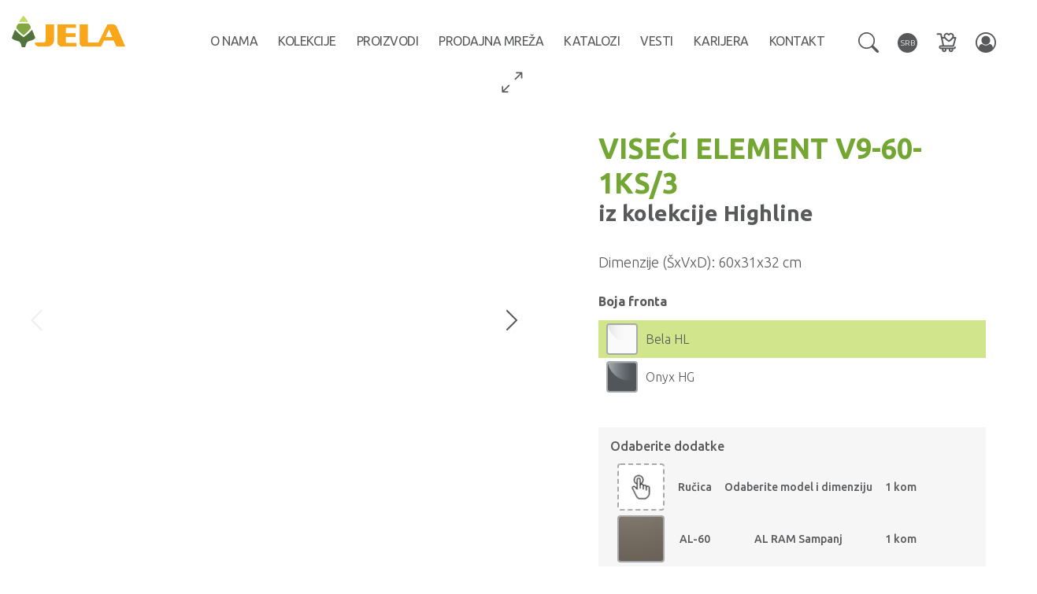

--- FILE ---
content_type: text/html; charset=UTF-8
request_url: https://jela.rs/catalog/kuhinje/viseci-elementi/v9-60-1ks3-1.html
body_size: 78985
content:
<!DOCTYPE html PUBLIC "-//W3C//DTD XHTML 1.0 Strict//EN" "https://www.w3.org/TR/xhtml1/DTD/xhtml1-strict.dtd">
<html xmlns="https://www.w3.org/1999/xhtml">
	<head>
		<title>Jela - Zavoli gde živiš - Katalog - Viseći elementi - V9-60-1KS/3</title>
		<meta name="keywords" content="jela jagodina, jela, dečije sobe, kiki, nameštaj, namestaj, program kiki, plocasti namestaj, dnevne, spavace, hotelske, sobe, formiranje prostorije, predsoblja, kancelarijski prostor, srbija, serbia, smilesoft, Viseći elementi, V9-60-1KS/3" />
		<meta name="description" content="Jela Jagodina d.o.o. - Proizvodnja dečijih soba PROGRAM KIKI, proizvodnja pločastog nameštaja, dečije, dnevne, spavaće i hotelske sobe, predsoblja i kancelarijski prostor." />
        <meta property="og:description" content="Jela Jagodina d.o.o. - Proizvodnja dečijih soba PROGRAM KIKI, proizvodnja pločastog nameštaja, dečije, dnevne, spavaće i hotelske sobe, predsoblja i kancelarijski prostor." />
        <meta property="og:type" content="website" />
        <meta property="og:image" content="https://jela.rs/design/images/jela-jagodina-logo.png" />
        <meta itemprop="description" content="Jela Jagodina d.o.o. - Proizvodnja dečijih soba PROGRAM KIKI, proizvodnja pločastog nameštaja, dečije, dnevne, spavaće i hotelske sobe, predsoblja i kancelarijski prostor.">
		<meta http-equiv="content-type" content="text/html; charset=utf-8" />
		<meta name="google-site-verification" content="Y2LPFEikxDh4gLMsfheHguzmEg2RftWfjME2fUsuKI8" />
		<meta name="robots" content="noarchive" />
		<meta http-equiv="Content-Style-Type" content="text/css" />
		<meta name="viewport" content="width=device-width, initial-scale=1, maximum-scale=1, user-scalable=0">
		<link href="/design/css/bootstrap.min.css?20241116" rel="stylesheet" type="text/css" />
		<link href="/design/css/font-awesome.min.css?20241116" rel="stylesheet" type="text/css" />
		<link href="/design/css/jssorSlider.css?20241116" rel="stylesheet" type="text/css" />
		<link href="/design/css/chromestyle.css?20241116" rel="stylesheet" type="text/css" />
		<link href="/design/css/sddm.css?20241116" rel="stylesheet" type="text/css" />
		<link href="/design/images/favicon.ico?20241116" rel="Shortcut Icon" type="image/x-icon" />
		<link rel="stylesheet" type="text/css" href="/design/css/scrollable-navig.css?20241116" />
		<link href="/design/css/css.css?20241116" rel="stylesheet" type="text/css" />
		<link href="/design/css/media.css?20241116" rel="stylesheet" type="text/css" />
		<link href="/design/css/bootstrap-dialog.css?20241116" rel="stylesheet">

		<script type="text/javascript" src="/include/js/jquery-1.12.4.min.js?20250729"></script>
		<script type="text/javascript" src="/include/js/bootstrap.min.js?20250729"></script>
		<script type="text/javascript" src="/include/js/tFader.js?20250729"></script>
		<script type="text/javascript" src="/include/js/chrome.js?20250729"></script>
		<script type="text/javascript" src="/include/js/scroll.js?20250729"></script>
		<script type="text/javascript" src="/include/js/jssor.slider.mini.2016-01-19.js"></script>
		<script type="text/javascript" src="/include/js/typeahead.bundle.min.js?20250729"></script>
		<script type="text/javascript" src="/include/js/mustache.min.js?20250729"></script>
		<script type="text/javascript" src="/include/js/jquery.flexslider-min.js?20250729"></script>

		<script type="text/javascript" src="/include/js/jQuery-Toast/toastr.min.js?20250729"></script>
		<link href="/include/js/jQuery-Toast/toastr.css?20241116" rel="stylesheet">

		<link rel="stylesheet" type="text/css" href="/design/css/flexslider.css?20241116" />

		<script src="/include/js/gallery-master/blueimp-helper.js?20250729"></script>
		<script src="/include/js/gallery-master/blueimp-gallery.min.js?20250729"></script>
		<script src="/include/js/gallery-master/jquery.blueimp-gallery.js?20250729"></script>

		<script type="text/javascript" src="/include/js/bootstrap-dialog.min.js?20250729"></script>
		<script type="text/javascript" src="/include/js/product-configurator/jquery.productList.js?20250729"></script>
		<script type="text/javascript" src="/include/js/product-configurator/jquery.productConfigurator.js?20250729"></script>
		<script type="text/javascript" src="/include/js/product-configurator/jquery.productConfigurator.hooks.js?20250729"></script>
		<script type="text/javascript" src="/include/js/product-configurator/jquery.productSelector.js?20250729"></script>
		<script type="text/javascript" src="/include/js/product-configurator/jquery.cmsProductImage.js?20250729"></script>


					<link href="/design/css/gallery-master/blueimp-gallery-indicator.css?20241116" rel="stylesheet">
			<link href="/design/css/gallery-master/blueimp-gallery-video.css?20241116" rel="stylesheet">
			<link href="/design/css/gallery-master/blueimp-gallery.css?20241116" rel="stylesheet">
			<link href="/design/css/owl.carousel.min.css?20241116" rel="stylesheet" type="text/css" />
			<link href="/design/css/owl.theme.default.min.css?20241116" rel="stylesheet" type="text/css" />
			<script type="text/javascript" src="/include/js/owl.carousel.min.js?20250729"></script>
		

					<script type="text/javascript" src="/include/js/jquery.mousewheel-3.0.2.pack.js?20250729"></script>
			<script type="text/javascript" src="/include/js/jquery.fancybox-1.3.1.js?20250729"></script>
			<link rel="stylesheet" type="text/css" href="/design/css/jquery.fancybox-1.3.1.css?20241116" media="screen" />
				        							<meta property="og:title" content="V9-60-1KS/3" />
			<meta property="og:description" content="Viseći kuhinjski element sa jednim staklenim krilom i dva faha.Front je od profilisanog medijapana u boji prema Vašem izboru iz ponuđene palete boja ovog modela korpus elementa izrađen od univera, u belom drvo-dekorudubina elementa je 32 cmelement ima dekorativno kaljeno peskirano staklo debljine 4 mmsoft-close šarke, dva faha i šina za postavljanje elementa uračunati su u cenupostignite efektan izgled kuhinje postavljanjem završnih lajsni od univera ili medijapana, debljine 25 mm, koje su deo dodatne oprememogućnost odabira više modela ručica u različitim dimenzijama, koje nisu uračunate u cenu elementabočne strane bele boje elementa možete zameniti bočnim panelima u ponuđenom dekoruistaknite bočne strane kuhinje ugradnjom dodatnih panela  koji su deo dodatne opreme" />
			<meta property="og:type" content="website" />
			<meta property="og:url" content="http://jela.rs/catalog/kuhinje/viseci-elementi/v9-60-1ks3-1.html" />
			<meta property="og:image" content="http://jela.rs/pub/catalog/v9-60-1ks-59-61-hl.jpg" />
			<meta itemprop="name" content="V9-60-1KS/3">
			<meta itemprop="description" content="Viseći kuhinjski element sa jednim staklenim krilom i dva faha.Front je od profilisanog medijapana u boji prema Vašem izboru iz ponuđene palete boja ovog modela korpus elementa izrađen od univera, u belom drvo-dekorudubina elementa je 32 cmelement ima dekorativno kaljeno peskirano staklo debljine 4 mmsoft-close šarke, dva faha i šina za postavljanje elementa uračunati su u cenupostignite efektan izgled kuhinje postavljanjem završnih lajsni od univera ili medijapana, debljine 25 mm, koje su deo dodatne oprememogućnost odabira više modela ručica u različitim dimenzijama, koje nisu uračunate u cenu elementabočne strane bele boje elementa možete zameniti bočnim panelima u ponuđenom dekoruistaknite bočne strane kuhinje ugradnjom dodatnih panela  koji su deo dodatne opreme">
		
		<meta property="og:site_name" content="jela.rs" />
		<meta property="fb:admins" content="ims.groups" />
	</head>
	<body class="site-lang-SRB" data-lang="SR">
	
		
		<!-- Global site tag (gtag.js) - Google Analytics -->
			<script async src="https://www.googletagmanager.com/gtag/js?id=UA-35687300-2"></script>
			<script>
				window.dataLayer = window.dataLayer || [];
				function gtag(){dataLayer.push(arguments);}
				gtag('js', new Date());

				gtag('config', 'UA-35687300-2');
			</script>
		<!-- Google Tag Manager (noscript) -->
			<noscript><iframe src="https://www.googletagmanager.com/ns.html?id=GTM-KRVMKPF" height="0" width="0" style="display:none;visibility:hidden"></iframe></noscript>
		<!-- End Google Tag Manager (noscript) -->
		

	
		<script type="text/javascript" language="javascript">

		function number_format (number, decimals, dec_point, thousands_sep) {
			// Strip all characters but numerical ones.
			number = (number + '').replace(/[^0-9+\-Ee.]/g, '');
			var n = !isFinite(+number) ? 0 : +number,
					prec = !isFinite(+decimals) ? 0 : Math.abs(decimals),
					sep = (typeof thousands_sep === 'undefined') ? ',' : thousands_sep,
					dec = (typeof dec_point === 'undefined') ? '.' : dec_point,
					s = '',
					toFixedFix = function (n, prec) {
						var k = Math.pow(10, prec);
						return '' + Math.round(n * k) / k;
					};
			// Fix for IE parseFloat(0.55).toFixed(0) = 0;
			s = (prec ? toFixedFix(n, prec) : '' + Math.round(n)).split('.');
			if (s[0].length > 3) {
				s[0] = s[0].replace(/\B(?=(?:\d{3})+(?!\d))/g, sep);
			}
			if ((s[1] || '').length < prec) {
				s[1] = s[1] || '';
				s[1] += new Array(prec - s[1].length + 1).join('0');
			}
			return s.join(dec);
		}

		function PriceFormat(Price, bSymbol = true) {
			let format =  {"symbol":"RSD","symbolOrientation":"R","symbolSeparator":" ","decimals":"0","decimalsPoint":",","thousandsSeparator":".","code":"RSD"}; 
			let sPrice = number_format(Price, format.decimals, format.decimalsPoint, format.thousandsSeparator);
			let sSymbol = bSymbol ? '<span class="currency-symbol">' + format.symbol + '</span>' : '';
			if(format.symbolOrientation.toLowerCase() === 'l') {
				sPrice = sSymbol + format.symbolSeparator + sPrice;
			} else if(format.symbolOrientation.toLowerCase() ===  'r') {
				sPrice = sPrice + format.symbolSeparator + sSymbol;
			}
			return sPrice;
		}

		
								
			$(document).ready(function() {
				/*
				*   Examples - images
				*/

				$("a[rel=example_group]").fancybox({
					'transitionIn'		: 'elastic',
					'transitionOut'		: 'elastic',
					'titlePosition' 	: 'over',
					'titleFormat'		: function(title, currentArray, currentIndex, currentOpts) {
						return '';
					}
				});
			});
			
							
			img01 = new Image ();
			img02 = new Image ();
			img03 = new Image ();
			img15 = new Image ();
			img01.src = "/design/images/footer-face-on.gif";
			img02.src = "/design/images/footer-twitt-on.gif";
			img03.src = "/design/images/footer-youtube-on.gif";
			img15.src = "/design/images/head-distributeri-SR-on.gif";
			function submitlang()
			{
				var code = submitlang.arguments[0];
				document.lang_select.chlang.value = code;
				document.lang_select.submit();
			}

			$(document).ready(function() {

				$('.navbar .dropdown').hover(function() {
					if ($(window).width() > 1007) {
						$(this).find('.dropdown-menu').first().stop(true, true).delay(0).fadeIn(500);
						$(this).delay(0).queue(function(){
							$(this).addClass('open').dequeue();
						});

					}
				}, function() {
					if ($(window).width() > 1007) {
						$(this).find('.dropdown-menu').first().stop(true, true).delay(0).fadeOut(500);
						$(this).delay(0).queue(function(){
							$(this).removeClass('open').dequeue();
						});
					}
				});
				$('.navbar-nav .dropdown-menu').hover(
						function(){
							if ($(window).width() > 1007) {
								$(this).parent("li").addClass("child-hover")
							}
						},
						function(){
							if ($(window).width() > 1007) {
								$(this).parent("li").removeClass("child-hover")
							}
						}
				);

				$('ul.nav li.dropdown > a').click(function(){
					if ($(window).width() > 1007)
						if ($(this).attr('href') != '#')
							location.href = this.href;
				});

				if($(location.href.split("#")[1])) {
					var target = $('#'+location.href.split("#")[1]);
					if (target.length) {
						$('html,body').scrollTop(target.offset().top - 100);
						return false;
					}
				}

				$('#navbar').on('shown.bs.collapse', function () {
					$('.navbar-toggle').addClass('hide-bars');
					$('.close-menu-icon').removeClass('hidden');
				}).on('hidden.bs.collapse', function () {
					$('.navbar-toggle').removeClass('hide-bars');
					$('.close-menu-icon').addClass('hidden');
				});

				(function(){
					let $input            = $('.search-dropdown input.searchbox-header-input');
					let $tplResultWrapper = $('.search-wrapper .template.tpl-searchbox-results-wrapper');
					let $spinner          = $('.search-wrapper .searchbox-header-input-spinner');
					let $tplSuggestion    = $('.search-wrapper .template.searchbox-header-suggestion')
					let $searchsubmit     = $('.searchbox-header-submit');
					let $searchclear      = $('.searchbox-header-clear');
					let searchsubmitCont  = $searchsubmit.html();
					let $tplSuggestionImg = $("img[data-imgsrc]", $tplSuggestion);
					$tplSuggestionImg.attr('src', $tplSuggestionImg.data('imgsrc')).removeAttr('data-imgsrc');
					let tplSuggestion = $tplSuggestion.html().trim();
					let tplWrap = $tplResultWrapper.html().trim();

					let engine = new Bloodhound({
						remote: {
							wildcard: '%QUERY',
							url: '/api.php?_a=psearch&_lng=SR&q=%QUERY',
						},
						datumTokenizer: Bloodhound.tokenizers.whitespace('q'),
						queryTokenizer: Bloodhound.tokenizers.whitespace
					});
					$input.typeahead({
						hint: true,
						highlight: true,
						minLength: 2
					},{
						limit: Infinity,
						source: engine.ttAdapter(),
						display: 'title',
						templates: {
							empty: [
								'<div class="list-group search-results-dropdown no-products"><div class="no-products-found">Nema rezultata pretrage!</div></div>'
							],
							header: function (data) {
								function highlight(string, search) {
									var index = string.toLowerCase().indexOf(search.toLowerCase());
									if (index >= 0) {
										string = string.substring(0,index) + "<span class='tt-highlight'>"
												+ string.substring(index,index+search.length) + "</span>"
												+ string.substring(index + search.length);
									}
									return string;
								}
								let html1 = '', html2 = '';
								$(data.suggestions).each(function(key, oneResultData){
									oneResultData.title_higlighted = highlight(oneResultData.title, data.query);
									let tmpHtml = Mustache.render(tplSuggestion, oneResultData);
									if('list' in oneResultData) {
										html2 += tmpHtml;
									} else {
										html1 += tmpHtml;
									}
								});
								return Mustache.render(tplWrap, {html1:html1, html2:html2 });
							},
							footer: function() {
								var $tyh = $input.parent();
								var $suggestions = $tyh.find('a.tt-suggestion');
								$tyh.find('.search-products').append($suggestions);
							},
							suggestion: function (data) {
								return '<div></div>';
							}
						}
					}).bind('typeahead:asyncrequest', function(ev, query, name) {
						$searchsubmit.html('<i class="fa fa-spinner fa-spin" aria-hidden="true"></i>');
					}).bind('typeahead:asynccancel typeahead:asyncreceive', function(ev, query, name) {
						$searchsubmit.html(searchsubmitCont);
					});
					$searchclear.click(function(){
						let $input = $('.searchbox-header-input').filter('.tt-input');
						$input.val('');
					});
					$searchsubmit.click(function () {
						let $this = $(this);
						let $input = $this.parent().find('.twitter-typeahead input.tt-input');
						let val = $input.val().replace(/[^ \-a-zA-Z0-9]+/,'');
						if (val) {
							window.location.href = '/search/' + encodeURIComponent(val) + '/';
						}
					});
					$('.searchbox-header-input').on('keyup', function (e) {
						if (e.keyCode == 13) {
							$searchsubmit.trigger('click');
						}
					});
				})();

	

			});

			// Window Resize
			$(window).resize(function(){
				if ($(window).width() < 1008)
				{
					$('ul.nav li.dropdown ul, .languages .dropdown-menu, .search-wrapper .dropdown-menu').removeAttr("style");
				}
			});

			</script>
		
            <div id="boxes" >
                <div style="display: none;" id="popup" class="window" >
                    <div style="position:absolute; right:-10px; top:-10px;"><a href="#" class="close"><img src="/design/images/close-popup-window.png" /></a></div>
                    <div id="dimenzije">
                                            </div>
                </div>
                <!-- Mask to cover the whole screen -->
                <div style="width: 100%; height: 100%; display: none; opacity: 0.8;" id="mask">
                </div>
            </div>
						<header>
				<nav class="navbar navbar-fixed-top">
					<div class="header-container">
						<div class="navbar-header">
							<a class="navbar-brand" href="/"><img src="/design/images/jela-jagodina-logo.png?20241116" alt="jela-jagodina-logo.png" /></a>
						</div>
						<button type="button" class="navbar-toggle collapsed" data-toggle="collapse" data-target="#navbar" aria-expanded="false" aria-controls="navbar">
							<span class="sr-only">Toggle navigation</span>
							<span class="icon-bar"></span>
							<span class="icon-bar"></span>
							<span class="icon-bar"></span>
							<span class="close-menu-icon hidden"></span>
						</button>
						<div class="navbar-buttonbar resp">
							<div class="dropdown">
								<a class="dropdown-toggle" data-toggle="dropdown" href="#" role="button" aria-expanded="false">
									<img src="/design/images/search.svg" alt="search" height="26" width="26" />
								</a>
								<ul class="dropdown-menu search-dropdown">
									<li>
										<input type="search" name="search" class="searchbox-header-input form-control" placeholder="Pretraga" required autocomplete="off">
										<button type="button" class="btn btn-default searchbox-header-submit">pretraži</button>
										<button type="button" class="btn btn-default searchbox-header-clear"><i class="fa fa-times" aria-hidden="true"></i></button>
									</li>
								</ul>
							</div>
							<div class="product-list">
								<a href="/l/" class="productListBadge" title="Moja lista proizvoda">
									<img src="/design/images/wishlist.svg" height="26" width="26" alt="Moja lista proizvoda">
									<span class="badge quantity hidden"></span>
									<span class="badge price hidden mt-auto"></span>
								</a>
							</div>
						</div>
						<div id="navbar" class="navbar-collapse navbar-right collapse">
							<ul class="nav navbar-nav">
																	<li class="bg-gray hidden-lg hidden-md"><a href="/user/">Poručivanje</a></li>
																<li><a href="/article/jela/o-nama.html">O nama</a></li>
								<li class="dropdown">
									<a class="dropdown-toggle" data-toggle="dropdown" href="/catalog/" role="button" aria-expanded="false">Kolekcije</a>
									<ul class="dropdown-menu kolekcije" role="menu">
																					<li>
												<a href="/catalog/all-room-concept/">
													All room concept												</a>
											</li>
																					<li>
												<a href="/catalog/kiki/">
													Dečije sobe												</a>
											</li>
																					<li>
												<a href="/catalog/radda/">
													Dnevne sobe												</a>
											</li>
																					<li>
												<a href="/catalog/kalla/">
													Spavaće sobe												</a>
											</li>
																					<li>
												<a href="/catalog/kuhinje/">
													Kuhinje												</a>
											</li>
																					<li>
												<a href="/catalog/milla/">
													Predsoblja												</a>
											</li>
																			</ul>
								</li>
								<li class="dropdown drawer">
									<a class="dropdown-toggle" data-toggle="dropdown" href="/catalog/piano-konfiguracije/" role="button" aria-expanded="false">
										Proizvodi<span class="caret"></span>
									</a>
									<ul class="dropdown-menu drawer" role="menu">
										<li>
											<ul>
																									<li><a href="/catalog/piano-konfiguracije/">Piano Konfiguracije</a></li>
																									<li><a href="/catalog/gala-konfiguracije/">Gala konfiguracije</a></li>
																									<li><a href="/catalog/opera-konfiguracije/">Opera konfiguracije</a></li>
																									<li><a href="/catalog/plakari/">Plakari</a></li>
																									<li><a href="/catalog/garderoberi/">Garderoberi</a></li>
																									<li><a href="/catalog/vitrine/">Vitrine</a></li>
																									<li><a href="/catalog/komode/">Komode</a></li>
																									<li><a href="/catalog/ormarici/">Ormarići</a></li>
																									<li><a href="/catalog/mostovi/">Mostovi</a></li>
																									<li><a href="/catalog/kreveti/">Kreveti</a></li>
																									<li><a href="/catalog/ogledala/">Ogledala</a></li>
																									<li><a href="/catalog/radni-stolovi/">Radni stolovi</a></li>
																									<li><a href="/catalog/klub-stolovi/">Klub stolovi</a></li>
																									<li><a href="/catalog/nocni-stocici/">Noćni stočići</a></li>
																									<li><a href="/catalog/tv-stolovi/">TV stolovi</a></li>
																									<li><a href="/catalog/police/">Police</a></li>
																									<li><a href="/catalog/civiluci/">Čiviluci</a></li>
																									<li><a href="/catalog/cipelari/">Cipelari</a></li>
																									<li><a href="/catalog/visece-komode/">Viseće komode</a></li>
																									<li><a href="/catalog/radni-elementi/">Radni elementi</a></li>
																									<li><a href="/catalog/kombinovani-elementi/">Kombinovani elementi</a></li>
																									<li><a href="/catalog/viseci-elementi/">Viseći elementi</a></li>
																									<li><a href="/catalog/pultovi/">Pultovi</a></li>
																									<li><a href="/catalog/alu-profili/">ALU Profili</a></li>
																									<li><a href="/catalog/radne-ploce-i-sokle/">Radne ploče i sokle</a></li>
																									<li><a href="/catalog/sudopere-i-slavine/">Sudopere i slavine</a></li>
																									<li><a href="/catalog/kuhinjska-oprema/">Kuhinjska oprema</a></li>
																									<li><a href="/catalog/dodatna-oprema/">Dodatna oprema</a></li>
																									<li><a href="/catalog/rucice/">Ručice</a></li>
																							</ul>
										</li>
										<li class="clearfix"></li>
									</ul>
								</li>
								<li><a href="/wheretobuy/">Prodajna mreža</a></li>
								<li><a href="/article/jela/Akcije.html">Katalozi</a></li>
								<li><a href="/news/">Vesti</a></li>
								<li><a href="/employment/">Karijera</a></li>
								<li><a href="/contact/">Kontakt</a></li>

								<li class="dropdown drawer hidden-lg hidden-md">
									<a class="dropdown-toggle" data-toggle="dropdown" href="#" role="button" aria-expanded="false">SRB<span class="caret"></span></a>
									<ul class="dropdown-menu drawer" role="menu">
																															<li><a href="javascript:submitlang('EN')">English</a></li>
																				<li class="clearfix"></li>
									</ul>
								</li>
							</ul>

							<div class="navbar-buttonbar">
								<div class="search-wrapper dropdown">
									<a class="dropdown-toggle" data-toggle="dropdown" href="#" role="button" aria-expanded="false">
										<img src="/design/images/search.svg" alt="search" height="26" width="26" />
									</a>
									<ul class="dropdown-menu search-dropdown">
										<li>
											<input type="search" name="search" class="searchbox-header-input form-control" placeholder="Pretraga" required autocomplete="off">
											<button type="button" class="btn btn-default searchbox-header-submit">pretraži</button>
											<button type="button" class="btn btn-default searchbox-header-clear"><i class="fa fa-times" aria-hidden="true"></i></button>
										</li>
									</ul>
									
									<div class="template tpl-searchbox-results-wrapper">
										<div class="searchbox-results-wrapper">
											<div class="search-products-wrapper {{#html2}}left{{/html2}}">
												<div class="suggested-products-label">Predloženi proizvodi</div>
												<div class="search-products">{{{html1}}}</div>
											</div>
											{{#html2}}
											<div class="search-products-wrapper right">
												<div class="suggested-products-label">Predložene šifre</div>
												<div class="search-products">{{{html2}}}</div>
											</div>
											{{/html2}}
										</div>
									</div>
									<div class="template searchbox-header-suggestion">
										<a href="{{item_path}}">
											<div class="suggestion-product">
												{{#list}}
													<div>
														<div style="margin-right: 10px;">
															Šifra liste<br />
															{{{title_higlighted}}}
														</div>
														<img src="/design/images/catalog-list-image.png" height="26">
													</div>
												{{/list}}
												{{^list}}
												<div class="image-wrapper">
													<img src="/design/images/no-image-grid.jpg" data-imgsrc="/pub/catalog/thumbs/{{images.0}}">
												</div>
												<div class="informations">
													<div class="title">
														{{{title_higlighted}}}
													</div>
													<div class="category">
														{{category_title}}
													</div>
													<div class="category">
														Kolekcija {{program_name}}
													</div>
												</div>
												{{/list}}
											</div>
										</a>
									</div>
									
								</div>
								<form method="post" action="/catalog/kuhinje/viseci-elementi/v9-60-1ks3-1.html" name="lang_select">
									<input type="hidden" name="chlang" />
									<div class="languages dropdown pull-right" >
										<a class="dropdown-toggle" data-toggle="dropdown" href="#" role="button" aria-expanded="false">
											<span class="language-name">SRB</span>
										</a>
										<ul class="dropdown-menu">
																																		<li>
													<a href="javascript:submitlang('EN')"><span>ENG</span>English</a>
												</li>
																																</ul>
									</div>
								</form>
								<div class="product-list">
									<a href="/l/" class="productListBadge" title="Moja lista proizvoda">
										<img src="/design/images/wishlist.svg" height="26" width="26" alt="Moja lista proizvoda">
										<span class="badge quantity hidden"></span>
										<span class="badge price hidden mt-auto"></span>
									</a>
								</div>

								<div class="porucivanje dropdown hidden-xs hidden-sm">
									<a class="dropdown-toggle" href="/user/" role="button" aria-expanded="false" title="Poručivanje">
										<i class="fa fa-user-circle-o " aria-hidden="true"></i>
									</a>
																	</div>
							</div>

						</div><!--/.navbar-collapse -->
						<div class="clearfix"></div>
					</div>
				</nav>
			</header>
			<div class="clear-fixed-nav"></div>
			

								
<div class="center-col">
	<link href="/design/css/fotorama.css" rel="stylesheet" type="text/css" />
<script type="text/javascript" src="/include/js/fotorama.js?20250729"></script>
<link href="/include/js/product-configurator/fe-css.css?20241116" rel="stylesheet" type="text/css" />

	
	<script type="text/javascript">

		$(document).ready(function(){
            $('.zemlje ul li').on('click', function(){
                $('.zemlje a .cont').html($(this).html());
                $('form.pretraga input[name="country"]').val($(this).data('id'));
                $('.gradovi ul li').addClass('hidden');
                $('.gradovi ul li.' + $(this).data('zemlja-id')).removeClass('hidden');
                var $city = $('.gradovi ul li:not(".hidden")').first();
                $('.gradovi a .cont').html($city.html());
                $('form.pretraga input[name="city"]').val($city.data('id'));
            });

            $('.gradovi ul li').on('click', function(){
                $('.gradovi a .cont').html($(this).html());
                $('form.pretraga input[name="city"]').val($(this).data('id'));
            });

            $('.gradovi').on('shown.bs.dropdown', function () {
                var $this = $(this);
                var $dropdownMenu = $this.find('ul.dropdown-menu');
                var aCity = [];

                // attach key listener when dropdown is shown
                $(document).keypress(function(e){
                    aCity = [];
                    // get the key that was pressed
                    var key = String.fromCharCode(e.which);
                    // look at all of the items to find a first char match
                    $this.find("li:not(.hidden)").each(function(idx,item){
                        $(item).removeClass("active"); // clear previous active item
                        if ($(item).text().trim().charAt(0).toLowerCase() === key) {
                            aCity.push($(item));
                        }
                    });
                    $dropdownMenu.scrollTop(0);
                    $dropdownMenu.scrollTop(aCity[0].position().top);
                });
            }).on('hide.bs.dropdown', function () {
                var $this = $(this);
                var $dropdownMenu = $this.find('ul.dropdown-menu');
                $(document).unbind("keypress");
                $dropdownMenu.scrollTop(0);
            });
			let $fotorama = $('.fotorama');
			let fotorama = $fotorama.data('fotorama');
			$fotorama.on('fotorama:show', function(e,fotorama){
				if((	fotorama.activeIndex + 1 === fotorama.size)
						|| (fotorama.data[fotorama.activeIndex].img.endsWith('.webp'))
				) {
				 	fotorama.stopAutoplay();
				}
			});
			$('.one-item').click(function() {
				fotorama.stopAutoplay();
				fotorama.show('>>');
			});
			$('#tabRadnePloce').on('click', '.product-color-image', function() {
				let $this = $(this);
				let src  = $('img.boja-slika', $this).attr('src');
				let $images = $('#tabRadnePloce').find('img.boja-slika');
				let images = [];
				$images.each(function( index ) {
					let $this = $(this);
					images.push({
						title: $this.attr('title'),
						href: $this.attr('src'),
						thumbnail: $this.attr('src')
					});
				});
				blueimp.Gallery( images, { index: { href: src } } );
			});
		});
	</script>
	
	<div class="container">
		<div class="row" id="pc-element">
			<div class="col-xs-12 col-md-7 col-lg-6">
				<div class="fotorama"
					 data-autoplay="3000"
					 data-nav="thumbs"
					 data-enableifsingleframe="true"
					 data-allowfullscreen="true"
					 data-width="100%"
					 data-max-width="640"
					 data-max-height="640"
					 data-ratio="1/1"
					 data-thumbheight="90"
					 data-thumbwidth="90"
					 data-thumbmargin="20"
					 data-arrows="true"
					 data-click="true"
					 data-loop="false"
					 data-stopautoplayontouch="false"
				>
																										<img src="/pub/catalog/v9-60-1ks-59-61-hl.jpg" class="img-responsive" />
																												<img src="/pub/catalog/highline_kuhinja_render.jpg" class="img-responsive" />
																						</div>
			</div>

			<div class="col-xs-12 col-md-5 col-lg-5 col-lg-offset-1">
									<div class="one-item">
						<!-- Boks sa desne sa bojama -->

						<div class="product-namecollection-price-wrapper">
							<div>
								<div class="product-name">
									Viseći element V9-60-1KS/3
								</div>
																<div class="iz-linije">
									iz kolekcije<a href="/catalog/kuhinje/?program=18">
																																																																																																																														Highline																																																													</a>
								</div>
															</div>
													</div>
													<div class="dimensions">
								<span>Dimenzije (ŠxVxD):</span> <span>60x31x32 cm</span>
							</div>
												
							<script type="text/javascript">
							$(document).ready(function(){
								let $fotorama = $('.fotorama');
								let fotorama = $fotorama.data('fotorama');
								let $tpl = $('#pc-element');
								let lang = document.body.dataset.lang;
								fetch('/api.php?_lng=' + lang + '&_a=itemId&id=' + 874)
									.then(res => res.json())
									.then(out => {
										if(out[0] !== undefined) {
											let item = out[0];
											$tpl.cmsProductConfigurator(item, {
												colorShortName: false,
											});
											fotorama.push({
												html: $('#pc-element-img-wrapper', $tpl),
												thumb: '/design/images/arc-configurator.png'})
										} else {
											alert('Err!');
										}
									});
							});
							</script>
						
						<div id="pc-element-img-wrapper"></div>
						<div id="pc-element-colors" class="hidden"><table></table></div>
						<div id="pc-element-additional" class="hidden"></div>
						<div id="pc-element-layouts" class="hidden"><table></table></div>
													<div id="pc-element-details-list" class="hidden">
								<strong>Odaberite dodatke</strong>
								<table data-layout="ITLQP"></table>
								<div id="pc-element-details-list-price">
									<small>Cena dodataka: <strong><span></span></strong></small>
								</div>
								<div id="pc-element-buttonbar" class="hidden"></div>
							</div>
												<button class="btn btn-default btn-list-add-product">Dodaj proizvod u moju listu</button>

						<div class="content-share-wrapper">
							<h5>Podelite sa prijateljima</h5>
							<div class="content-share">
    <div class="share-btn">
        <a href="https://www.facebook.com/sharer/sharer.php?u=https://jela.rs/catalog/kuhinje/viseci-elementi/v9-60-1ks3-1.html&t="
           target="_blank" title="Share on Facebook"
           onclick="window.open('https://www.facebook.com/sharer/sharer.php?u=' + encodeURIComponent(document.URL) + '&t=' + encodeURIComponent(document.URL)); return false;">
            <svg xmlns="http://www.w3.org/2000/svg" width="32" height="32" viewBox="0 0 320 512">
                <path d="M279.14 288l14.22-92.66h-88.91v-60.13c0-25.35 12.42-50.06 52.24-50.06h40.42V6.26S260.43 0 225.36 0c-73.22 0-121.08 44.38-121.08 124.72v70.62H22.89V288h81.39v224h100.17V288z"/>
            </svg>
        </a>
    </div>
    <div class="share-btn">
        <a href="https://twitter.com/intent/tweet?source=https://jela.rs/catalog/kuhinje/viseci-elementi/v9-60-1ks3-1.html&text=:%20http%3A%2F%2Fjela.rs"
           target="_blank" title="Tweet"
           onclick="window.open('https://twitter.com/intent/tweet?text=' + encodeURIComponent(document.title) + ':%20' + encodeURIComponent(document.URL)); return false;">
            <svg xmlns="http://www.w3.org/2000/svg" width="32" height="32" viewBox="0 0 16 16">
                <path d="M5.026 15c6.038 0 9.341-5.003 9.341-9.334 0-.14 0-.282-.006-.422A6.685 6.685 0 0 0 16 3.542a6.658 6.658 0 0 1-1.889.518 3.301 3.301 0 0 0 1.447-1.817 6.533 6.533 0 0 1-2.087.793A3.286 3.286 0 0 0 7.875 6.03a9.325 9.325 0 0 1-6.767-3.429 3.289 3.289 0 0 0 1.018 4.382A3.323 3.323 0 0 1 .64 6.575v.045a3.288 3.288 0 0 0 2.632 3.218 3.203 3.203 0 0 1-.865.115 3.23 3.23 0 0 1-.614-.057 3.283 3.283 0 0 0 3.067 2.277A6.588 6.588 0 0 1 .78 13.58a6.32 6.32 0 0 1-.78-.045A9.344 9.344 0 0 0 5.026 15z"/>
            </svg>
        </a>
    </div>
    <div class="share-btn">
        <a href="https://www.linkedin.com/sharing/share-offsite/?url=https://jela.rs/catalog/kuhinje/viseci-elementi/v9-60-1ks3-1.html"
           target="_blank" title="Share on LinkedIn">
            <svg xmlns="http://www.w3.org/2000/svg" width="32" height="32" viewBox="0 0 448 512">
                <path d="M100.28 448H7.4V148.9h92.88zM53.79 108.1C24.09 108.1 0 83.5 0 53.8a53.79 53.79 0 0 1 107.58 0c0 29.7-24.1 54.3-53.79 54.3zM447.9 448h-92.68V302.4c0-34.7-.7-79.2-48.29-79.2-48.29 0-55.69 37.7-55.69 76.7V448h-92.78V148.9h89.08v40.8h1.3c12.4-23.5 42.69-48.3 87.88-48.3 94 0 111.28 61.9 111.28 142.3V448z"/>
            </svg>
        </a>
    </div>
    <div class="share-btn">
        <a href="viber://forward?text=https%3A%2F%2Fjela.rs%2Fcatalog%2Fkuhinje%2Fviseci-elementi%2Fv9-60-1ks3-1.html">
            <svg xmlns="http://www.w3.org/2000/svg" width="32" height="32" viewBox="0 0 512 512">
                <path d="M444 49.9C431.3 38.2 379.9.9 265.3.4c0 0-135.1-8.1-200.9 52.3C27.8 89.3 14.9 143 13.5 209.5c-1.4 66.5-3.1 191.1 117 224.9h.1l-.1 51.6s-.8 20.9 13 25.1c16.6 5.2 26.4-10.7 42.3-27.8 8.7-9.4 20.7-23.2 29.8-33.7 82.2 6.9 145.3-8.9 152.5-11.2 16.6-5.4 110.5-17.4 125.7-142 15.8-128.6-7.6-209.8-49.8-246.5zM457.9 287c-12.9 104-89 110.6-103 115.1-6 1.9-61.5 15.7-131.2 11.2 0 0-52 62.7-68.2 79-5.3 5.3-11.1 4.8-11-5.7 0-6.9.4-85.7.4-85.7-.1 0-.1 0 0 0-101.8-28.2-95.8-134.3-94.7-189.8 1.1-55.5 11.6-101 42.6-131.6 55.7-50.5 170.4-43 170.4-43 96.9.4 143.3 29.6 154.1 39.4 35.7 30.6 53.9 103.8 40.6 211.1zm-139-80.8c.4 8.6-12.5 9.2-12.9.6-1.1-22-11.4-32.7-32.6-33.9-8.6-.5-7.8-13.4.7-12.9 27.9 1.5 43.4 17.5 44.8 46.2zm20.3 11.3c1-42.4-25.5-75.6-75.8-79.3-8.5-.6-7.6-13.5.9-12.9 58 4.2 88.9 44.1 87.8 92.5-.1 8.6-13.1 8.2-12.9-.3zm47 13.4c.1 8.6-12.9 8.7-12.9.1-.6-81.5-54.9-125.9-120.8-126.4-8.5-.1-8.5-12.9 0-12.9 73.7.5 133 51.4 133.7 139.2zM374.9 329v.2c-10.8 19-31 40-51.8 33.3l-.2-.3c-21.1-5.9-70.8-31.5-102.2-56.5-16.2-12.8-31-27.9-42.4-42.4-10.3-12.9-20.7-28.2-30.8-46.6-21.3-38.5-26-55.7-26-55.7-6.7-20.8 14.2-41 33.3-51.8h.2c9.2-4.8 18-3.2 23.9 3.9 0 0 12.4 14.8 17.7 22.1 5 6.8 11.7 17.7 15.2 23.8 6.1 10.9 2.3 22-3.7 26.6l-12 9.6c-6.1 4.9-5.3 14-5.3 14s17.8 67.3 84.3 84.3c0 0 9.1.8 14-5.3l9.6-12c4.6-6 15.7-9.8 26.6-3.7 14.7 8.3 33.4 21.2 45.8 32.9 7 5.7 8.6 14.4 3.8 23.6z"/>
            </svg>
        </a>
    </div>
    <div class="share-btn">
        <a href="whatsapp://send?text=https%3A%2F%2Fjela.rs%2Fcatalog%2Fkuhinje%2Fviseci-elementi%2Fv9-60-1ks3-1.html" data-action="share/whatsapp/share">
            <svg xmlns="http://www.w3.org/2000/svg" width="32" height="32" viewBox="0 0 16 16">
                <path d="M13.601 2.326A7.854 7.854 0 0 0 7.994 0C3.627 0 .068 3.558.064 7.926c0 1.399.366 2.76 1.057 3.965L0 16l4.204-1.102a7.933 7.933 0 0 0 3.79.965h.004c4.368 0 7.926-3.558 7.93-7.93A7.898 7.898 0 0 0 13.6 2.326zM7.994 14.521a6.573 6.573 0 0 1-3.356-.92l-.24-.144-2.494.654.666-2.433-.156-.251a6.56 6.56 0 0 1-1.007-3.505c0-3.626 2.957-6.584 6.591-6.584a6.56 6.56 0 0 1 4.66 1.931 6.557 6.557 0 0 1 1.928 4.66c-.004 3.639-2.961 6.592-6.592 6.592zm3.615-4.934c-.197-.099-1.17-.578-1.353-.646-.182-.065-.315-.099-.445.099-.133.197-.513.646-.627.775-.114.133-.232.148-.43.05-.197-.1-.836-.308-1.592-.985-.59-.525-.985-1.175-1.103-1.372-.114-.198-.011-.304.088-.403.087-.088.197-.232.296-.346.1-.114.133-.198.198-.33.065-.134.034-.248-.015-.347-.05-.099-.445-1.076-.612-1.47-.16-.389-.323-.335-.445-.34-.114-.007-.247-.007-.38-.007a.729.729 0 0 0-.529.247c-.182.198-.691.677-.691 1.654 0 .977.71 1.916.81 2.049.098.133 1.394 2.132 3.383 2.992.47.205.84.326 1.129.418.475.152.904.129 1.246.08.38-.058 1.171-.48 1.338-.943.164-.464.164-.86.114-.943-.049-.084-.182-.133-.38-.232z"/>
            </svg>
        </a>
    </div>
</div>						</div>
					</div>
							</div>
			<div class="clearfix"></div>
			<div class="col-xs-12">
				<div class="product-tabs hidden-xs hidden-sm">
					<div class="navs-tab-wrapper">
						<!-- Nav tabs -->
						<ul class="nav nav-tabs" role="tablist">
							<li role="presentation" class="active">
								<a href="#tabOpisProizvoda" aria-controls="tabOpisProizvoda" role="tab" data-toggle="tab">Opis proizvoda</a>
							</li>
																																																						<li role="presentation">
										<a href="#tehnicke_karakteristike" aria-controls="tehnicke_karakteristike" role="tab" data-toggle="tab">Tehničke karakteristike</a>
									</li>
																																<li role="presentation">
										<a href="#dodatna_oprema" aria-controls="dodatna_oprema" role="tab" data-toggle="tab">Dodatna oprema</a>
									</li>
																												</ul>
					</div>
					<!-- Tab panes -->
					<div class="tab-content">
						<div role="tabpanel" class="tab-pane active" id="tabOpisProizvoda">
							Viseći kuhinjski element sa jednim staklenim krilom i dva faha.<ul><li>Front je od profilisanog medijapana u boji prema Vašem izboru iz ponuđene palete boja ovog modela </li><li>korpus elementa izrađen od univera, u belom drvo-dekoru</li><li>dubina elementa je 32 cm</li><li>element ima dekorativno kaljeno peskirano staklo debljine 4 mm</li><li>soft-close šarke, dva faha i šina za postavljanje elementa uračunati su u cenu</li><li>postignite efektan izgled kuhinje postavljanjem završnih lajsni od univera ili medijapana, debljine 25 mm, koje su deo dodatne opreme</li><li>mogućnost odabira više modela ručica u različitim dimenzijama, koje nisu uračunate u cenu elementa</li><li>bočne strane bele boje elementa možete zameniti bočnim panelima u ponuđenom dekoru</li><li>istaknite bočne strane kuhinje ugradnjom dodatnih panela  koji su deo dodatne opreme</li></ul>
						</div>
																																																					<div role="tabpanel" class="tab-pane" id="tehnicke_karakteristike">
									<ul><li>front od profilisanog medijapana sa folijom u visokom sjaju u boji iz ponuđene palete boja </li><li>korpus od univera debljine 18 mm u belom drvo-dekoru</li><li>korpus kantovan sa zadnje strane</li><li>dva faha od univera u belom drvo-dekoru</li><li>soft-close šarke</li><li>dekorativno kaljeno staklo debljine 4 mm</li><li>šina sa okovom za kačenje</li></ul>
								</div>
																												<div role="tabpanel" class="tab-pane" id="dodatna_oprema">
									<ul><li> BP-V9 –bočni panel od univera iz ponuđene palete dekora</li><li> DP-V9 dodatni paneli od univera, debljine 25 mm iz ponuđene palete dekora</li><li> LDP-V9- dodatni panel, debljine 16 mm lakiran UV lakom u boji iz ponudjene palete boja</li><li> OP-60 – oceđivač posuđa</li><li>ZL140/1 i ZL280/1 – završna lajsna od univera, debljine 25 mm, u dekoru iz ponuđene palete dekora</li><li>ZL140/3 i ZL280/3 – završna lajsna od medijapana, debljine 25 mm, u boji iz ponuđene palete boja</li><li>  više modela ručica</li></ul>
								</div>
																		</div>
				</div>
				<div class="panel-group product-info-accordions visible-xs visible-sm" id="accordion" role="tablist" aria-multiselectable="true">
					<div class="panel panel-default">
						<div class="panel-heading" role="tab" id="headingOpis">
							<h4 class="panel-title">
								<a class="collapsed" role="button" data-toggle="collapse" data-parent="#accordion" href="#collapseOpis" aria-expanded="false" aria-controls="collapseOpis">
									Opis proizvoda
								</a>
							</h4>
						</div>
						<div id="collapseOpis" class="panel-collapse collapse" role="tabpanel" aria-labelledby="headingOpis">
							<div class="panel-body">
								Viseći kuhinjski element sa jednim staklenim krilom i dva faha.<ul><li>Front je od profilisanog medijapana u boji prema Vašem izboru iz ponuđene palete boja ovog modela </li><li>korpus elementa izrađen od univera, u belom drvo-dekoru</li><li>dubina elementa je 32 cm</li><li>element ima dekorativno kaljeno peskirano staklo debljine 4 mm</li><li>soft-close šarke, dva faha i šina za postavljanje elementa uračunati su u cenu</li><li>postignite efektan izgled kuhinje postavljanjem završnih lajsni od univera ili medijapana, debljine 25 mm, koje su deo dodatne opreme</li><li>mogućnost odabira više modela ručica u različitim dimenzijama, koje nisu uračunate u cenu elementa</li><li>bočne strane bele boje elementa možete zameniti bočnim panelima u ponuđenom dekoru</li><li>istaknite bočne strane kuhinje ugradnjom dodatnih panela  koji su deo dodatne opreme</li></ul>
							</div>
						</div>
					</div>
																																								<div class="panel panel-default">
								<div class="panel-heading" role="tab" id="heading7">
									<h4 class="panel-title">
										<a class="collapsed" role="button" data-toggle="collapse" data-parent="#accordion" href="#collapse7" aria-expanded="false" aria-controls="collapse7">
											Tehničke karakteristike
										</a>
									</h4>
								</div>
								<div id="collapse7" class="panel-collapse collapse" role="tabpanel" aria-labelledby="heading7">
									<div class="panel-body">
										<ul><li>front od profilisanog medijapana sa folijom u visokom sjaju u boji iz ponuđene palete boja </li><li>korpus od univera debljine 18 mm u belom drvo-dekoru</li><li>korpus kantovan sa zadnje strane</li><li>dva faha od univera u belom drvo-dekoru</li><li>soft-close šarke</li><li>dekorativno kaljeno staklo debljine 4 mm</li><li>šina sa okovom za kačenje</li></ul>
									</div>
								</div>
							</div>
																								<div class="panel panel-default">
								<div class="panel-heading" role="tab" id="heading8">
									<h4 class="panel-title">
										<a class="collapsed" role="button" data-toggle="collapse" data-parent="#accordion" href="#collapse8" aria-expanded="false" aria-controls="collapse8">
											Dodatna oprema
										</a>
									</h4>
								</div>
								<div id="collapse8" class="panel-collapse collapse" role="tabpanel" aria-labelledby="heading8">
									<div class="panel-body">
										<ul><li> BP-V9 –bočni panel od univera iz ponuđene palete dekora</li><li> DP-V9 dodatni paneli od univera, debljine 25 mm iz ponuđene palete dekora</li><li> LDP-V9- dodatni panel, debljine 16 mm lakiran UV lakom u boji iz ponudjene palete boja</li><li> OP-60 – oceđivač posuđa</li><li>ZL140/1 i ZL280/1 – završna lajsna od univera, debljine 25 mm, u dekoru iz ponuđene palete dekora</li><li>ZL140/3 i ZL280/3 – završna lajsna od medijapana, debljine 25 mm, u boji iz ponuđene palete boja</li><li>  više modela ručica</li></ul>
									</div>
								</div>
							</div>
																				</div>
				<div class="disclaimer">Jela Jagodina d.o.o. se odriče odgovornosti u vezi opisa, specifikacija i cena proizvoda, gde su moguće nenamerne greske. Cene i opisi proizvoda su informativnog karaktera. Za precizne informacije o proizvodu obratite se Vašem salonu nameštaja.</div>
			</div>

		</div>
	</div>


	<div class="product-locations">
		<div class="container">
			<div class="row">
				<div class="col-xs-12 col-md-6 col-md-push-3">
					<div class="nearest-title">
						PROVERITE LOKACIJU I<br/> DOSTUPNOST OVOG PROIZVODA
					</div>
					<div class="nearest-text">
						Lako proverite dostupnost proizvoda koji vas zanima odabirom<br/> lokacije koja je vama najbliža.
					</div>
					<div class="prodajna-mreza mreza-map-wrapper">
						<form method="post" action="/wheretobuy/" class="pretraga filter-wrapper">
							<div class="row">
								<div class="col-xs-12 col-sm-6">
									<input name="country" type="hidden" value="1">
									<input name="city" type="hidden" value="1">
									<div class="dropdown zemlje">
										<a id="dLabel" data-target="#" href="#" data-toggle="dropdown" role="button" aria-haspopup="true" aria-expanded="false">
											<span class="cont">Srbija</span>
										</a>
										<ul class="dropdown-menu" aria-labelledby="dLabel">
																							<li data-zemlja-id="zemlja-1" data-id="1">
													Srbija
												</li>
																							<li data-zemlja-id="zemlja-2" data-id="2">
													Crna Gora
												</li>
																							<li data-zemlja-id="zemlja-3" data-id="3">
													Bosna i Hercegovina
												</li>
																							<li data-zemlja-id="zemlja-4" data-id="4">
													Hrvatska
												</li>
																							<li data-zemlja-id="zemlja-5" data-id="5">
													Makedonija
												</li>
																							<li data-zemlja-id="zemlja-6" data-id="6">
													Slovenija
												</li>
																							<li data-zemlja-id="zemlja-8" data-id="8">
													Grčka
												</li>
																							<li data-zemlja-id="zemlja-9" data-id="9">
													Kosovo
												</li>
																							<li data-zemlja-id="zemlja-10" data-id="10">
													Bugarska
												</li>
																							<li data-zemlja-id="zemlja-12" data-id="12">
													Gana
												</li>
																					</ul>
									</div>
								</div>
								<div class="col-xs-12 col-sm-6">
									<div class="dropdown gradovi">
										<a id="dLabel" data-target="#" href="#" data-toggle="dropdown" role="button" aria-haspopup="true" aria-expanded="false">
											<span class="cont">Beograd</span>
										</a>
										<ul class="dropdown-menu city" aria-labelledby="dLabel">
																							<li class="zemlja-11 hidden" data-id="249">
													
												</li>
																							<li class="zemlja-1 " data-id="242">
													Aleksandrovac
												</li>
																							<li class="zemlja-1 " data-id="53">
													Aleksinac
												</li>
																							<li class="zemlja-1 " data-id="3">
													Aranđelovac
												</li>
																							<li class="zemlja-1 " data-id="21">
													Arilje
												</li>
																							<li class="zemlja-8 hidden" data-id="224">
													Atina
												</li>
																							<li class="zemlja-1 " data-id="63">
													Bač
												</li>
																							<li class="zemlja-1 " data-id="85">
													Bačka Palanka
												</li>
																							<li class="zemlja-1 " data-id="39">
													Bačka Topola
												</li>
																							<li class="zemlja-1 " data-id="64">
													Bajina Bašta
												</li>
																							<li class="zemlja-1 " data-id="56">
													Bela Palanka
												</li>
																							<li class="zemlja-1 " data-id="1">
													Beograd
												</li>
																							<li class="zemlja-2 hidden" data-id="198">
													Bijelo Polje
												</li>
																							<li class="zemlja-4 hidden" data-id="232">
													Bjelovar
												</li>
																							<li class="zemlja-4 hidden" data-id="181">
													Blato na Korčuli
												</li>
																							<li class="zemlja-6 hidden" data-id="247">
													Brežice
												</li>
																							<li class="zemlja-3 hidden" data-id="113">
													Bugojno
												</li>
																							<li class="zemlja-1 " data-id="60">
													Bujanovac
												</li>
																							<li class="zemlja-1 " data-id="15">
													Čačak
												</li>
																							<li class="zemlja-3 hidden" data-id="105">
													Cazin
												</li>
																							<li class="zemlja-3 hidden" data-id="206">
													Čitluk
												</li>
																							<li class="zemlja-6 hidden" data-id="269">
													Črnomelj
												</li>
																							<li class="zemlja-1 " data-id="17">
													Despotovac
												</li>
																							<li class="zemlja-3 hidden" data-id="233">
													Doboj
												</li>
																							<li class="zemlja-1 " data-id="244">
													Doljevac
												</li>
																							<li class="zemlja-4 hidden" data-id="216">
													Dubrovnik
												</li>
																							<li class="zemlja-4 hidden" data-id="180">
													Dugopolje
												</li>
																							<li class="zemlja-1 " data-id="9">
													Gornji Milanovac
												</li>
																							<li class="zemlja-3 hidden" data-id="107">
													Gračanica
												</li>
																							<li class="zemlja-3 hidden" data-id="210">
													Gradiška
												</li>
																							<li class="zemlja-1 " data-id="74">
													Horgoš
												</li>
																							<li class="zemlja-4 hidden" data-id="252">
													Jablanovec
												</li>
																							<li class="zemlja-1 " data-id="8">
													Jagodina
												</li>
																							<li class="zemlja-4 hidden" data-id="193">
													Jastrebarsko
												</li>
																							<li class="zemlja-1 " data-id="76">
													Kać
												</li>
																							<li class="zemlja-1 " data-id="43">
													Kanjiža
												</li>
																							<li class="zemlja-4 hidden" data-id="195">
													Karlovac
												</li>
																							<li class="zemlja-5 hidden" data-id="240">
													Kavadarci
												</li>
																							<li class="zemlja-1 " data-id="71">
													Kikinda
												</li>
																							<li class="zemlja-3 hidden" data-id="209">
													Kiseljak
												</li>
																							<li class="zemlja-1 " data-id="212">
													Koceljeva
												</li>
																							<li class="zemlja-9 hidden" data-id="218">
													Komoran
												</li>
																							<li class="zemlja-9 hidden" data-id="217">
													Kosovo Polje
												</li>
																							<li class="zemlja-9 hidden" data-id="223">
													Kosovska Mitrovica
												</li>
																							<li class="zemlja-1 " data-id="66">
													Kovin
												</li>
																							<li class="zemlja-3 hidden" data-id="104">
													Kozarska Dubica
												</li>
																							<li class="zemlja-1 " data-id="10">
													Kragujevac
												</li>
																							<li class="zemlja-1 " data-id="14">
													Kraljevo
												</li>
																							<li class="zemlja-1 " data-id="5">
													Kruševac
												</li>
																							<li class="zemlja-1 " data-id="40">
													Kula
												</li>
																							<li class="zemlja-5 hidden" data-id="177">
													Kumanovo
												</li>
																							<li class="zemlja-1 " data-id="33">
													Lapovo
												</li>
																							<li class="zemlja-1 " data-id="80">
													Lazarevac
												</li>
																							<li class="zemlja-1 " data-id="58">
													Leskovac
												</li>
																							<li class="zemlja-1 " data-id="2">
													Ljig
												</li>
																							<li class="zemlja-3 hidden" data-id="235">
													Ljubuški
												</li>
																							<li class="zemlja-1 " data-id="37">
													Loznica
												</li>
																							<li class="zemlja-4 hidden" data-id="214">
													Makarska
												</li>
																							<li class="zemlja-4 hidden" data-id="215">
													Metković
												</li>
																							<li class="zemlja-1 " data-id="81">
													Mladenovac
												</li>
																							<li class="zemlja-7 hidden" data-id="175">
													Moskva
												</li>
																							<li class="zemlja-1 " data-id="16">
													Mrčajevci
												</li>
																							<li class="zemlja-1 " data-id="35">
													Negotin
												</li>
																							<li class="zemlja-1 " data-id="54">
													Niš
												</li>
																							<li class="zemlja-4 hidden" data-id="253">
													Nova Gradiška
												</li>
																							<li class="zemlja-1 " data-id="87">
													Nova Pazova
												</li>
																							<li class="zemlja-1 " data-id="26">
													Novi Pazar
												</li>
																							<li class="zemlja-1 " data-id="86">
													Novi Sad
												</li>
																							<li class="zemlja-1 " data-id="13">
													Novo Selo
												</li>
																							<li class="zemlja-1 " data-id="82">
													Obrenovac
												</li>
																							<li class="zemlja-4 hidden" data-id="188">
													Opatija
												</li>
																							<li class="zemlja-4 hidden" data-id="229">
													Orebić
												</li>
																							<li class="zemlja-1 " data-id="68">
													Padina
												</li>
																							<li class="zemlja-1 " data-id="67">
													Pančevo
												</li>
																							<li class="zemlja-1 " data-id="7">
													Paraćin
												</li>
																							<li class="zemlja-9 hidden" data-id="222">
													Peć
												</li>
																							<li class="zemlja-1 " data-id="168">
													Pećinci
												</li>
																							<li class="zemlja-1 " data-id="32">
													Petrovac na Mlavi
												</li>
																							<li class="zemlja-1 " data-id="170">
													Pirot
												</li>
																							<li class="zemlja-6 hidden" data-id="268">
													Pivka
												</li>
																							<li class="zemlja-10 hidden" data-id="255">
													Plovdiv
												</li>
																							<li class="zemlja-4 hidden" data-id="190">
													Poreč
												</li>
																							<li class="zemlja-3 hidden" data-id="208">
													Posušje
												</li>
																							<li class="zemlja-1 " data-id="28">
													Požarevac
												</li>
																							<li class="zemlja-1 " data-id="250">
													Požega
												</li>
																							<li class="zemlja-1 " data-id="61">
													Preševo
												</li>
																							<li class="zemlja-1 " data-id="23">
													Prijepolje
												</li>
																							<li class="zemlja-5 hidden" data-id="179">
													Prilep
												</li>
																							<li class="zemlja-9 hidden" data-id="219">
													Priština
												</li>
																							<li class="zemlja-9 hidden" data-id="220">
													Prizren
												</li>
																							<li class="zemlja-1 " data-id="55">
													Prokuplje
												</li>
																							<li class="zemlja-6 hidden" data-id="245">
													Ptuj
												</li>
																							<li class="zemlja-2 hidden" data-id="199">
													Radanovići
												</li>
																							<li class="zemlja-1 " data-id="25">
													Raška
												</li>
																							<li class="zemlja-4 hidden" data-id="187">
													Rijeka
												</li>
																							<li class="zemlja-2 hidden" data-id="211">
													Rožaje
												</li>
																							<li class="zemlja-1 " data-id="79">
													Šabac
												</li>
																							<li class="zemlja-3 hidden" data-id="207">
													Sanski Most
												</li>
																							<li class="zemlja-6 hidden" data-id="248">
													Sežana
												</li>
																							<li class="zemlja-4 hidden" data-id="150">
													Šibenik
												</li>
																							<li class="zemlja-1 " data-id="83">
													Šid
												</li>
																							<li class="zemlja-1 " data-id="24">
													Sjenica
												</li>
																							<li class="zemlja-6 hidden" data-id="246">
													Slovenska Bistrica
												</li>
																							<li class="zemlja-1 " data-id="29">
													Smederevo
												</li>
																							<li class="zemlja-1 " data-id="30">
													Smederevska Palanka
												</li>
																							<li class="zemlja-10 hidden" data-id="239">
													Sofija
												</li>
																							<li class="zemlja-1 " data-id="52">
													Soko Banja
												</li>
																							<li class="zemlja-8 hidden" data-id="226">
													Solun
												</li>
																							<li class="zemlja-1 " data-id="72">
													Sombor
												</li>
																							<li class="zemlja-1 " data-id="84">
													Sremska Mitrovica
												</li>
																							<li class="zemlja-1 " data-id="88">
													Stara Pazova
												</li>
																							<li class="zemlja-4 hidden" data-id="182">
													Stari Grad
												</li>
																							<li class="zemlja-5 hidden" data-id="241">
													Štip
												</li>
																							<li class="zemlja-5 hidden" data-id="270">
													Struga
												</li>
																							<li class="zemlja-1 " data-id="73">
													Subotica
												</li>
																							<li class="zemlja-4 hidden" data-id="227">
													Supetar
												</li>
																							<li class="zemlja-1 " data-id="18">
													Svilajnac
												</li>
																							<li class="zemlja-5 hidden" data-id="178">
													Tetovo
												</li>
																							<li class="zemlja-3 hidden" data-id="131">
													Tomislav Grad
												</li>
																							<li class="zemlja-3 hidden" data-id="236">
													Trebinje
												</li>
																							<li class="zemlja-1 " data-id="12">
													Trstenik
												</li>
																							<li class="zemlja-1 " data-id="27">
													Tutin
												</li>
																							<li class="zemlja-3 hidden" data-id="205">
													Tuzla
												</li>
																							<li class="zemlja-1 " data-id="202">
													Ub
												</li>
																							<li class="zemlja-2 hidden" data-id="97">
													Ulcinj
												</li>
																							<li class="zemlja-4 hidden" data-id="189">
													Umag
												</li>
																							<li class="zemlja-9 hidden" data-id="225">
													Uroševac
												</li>
																							<li class="zemlja-1 " data-id="34">
													Užice
												</li>
																							<li class="zemlja-1 " data-id="77">
													Valjevo
												</li>
																							<li class="zemlja-4 hidden" data-id="231">
													Varaždin
												</li>
																							<li class="zemlja-1 " data-id="6">
													Varvarin
												</li>
																							<li class="zemlja-5 hidden" data-id="203">
													Veles
												</li>
																							<li class="zemlja-1 " data-id="31">
													Velika Plana
												</li>
																							<li class="zemlja-1 " data-id="238">
													Veliko Gradište
												</li>
																							<li class="zemlja-5 hidden" data-id="254">
													Vinica
												</li>
																							<li class="zemlja-3 hidden" data-id="120">
													Vitez
												</li>
																							<li class="zemlja-1 " data-id="57">
													Vlasotince
												</li>
																							<li class="zemlja-1 " data-id="59">
													Vranje
												</li>
																							<li class="zemlja-1 " data-id="201">
													Vrbas
												</li>
																							<li class="zemlja-1 " data-id="42">
													Vrnjačka Banja
												</li>
																							<li class="zemlja-1 " data-id="65">
													Vršac
												</li>
																							<li class="zemlja-4 hidden" data-id="137">
													Vukovar
												</li>
																							<li class="zemlja-4 hidden" data-id="228">
													Zabok
												</li>
																							<li class="zemlja-4 hidden" data-id="141">
													Zadar
												</li>
																							<li class="zemlja-1 " data-id="51">
													Zaječar
												</li>
																							<li class="zemlja-1 " data-id="69">
													Zrenjanin
												</li>
																							<li class="zemlja-9 hidden" data-id="221">
													Đakovica
												</li>
																							<li class="zemlja-3 hidden" data-id="123">
													Banja Luka
												</li>
																							<li class="zemlja-5 hidden" data-id="95">
													Bitola
												</li>
																							<li class="zemlja-6 hidden" data-id="164">
													Celje
												</li>
																							<li class="zemlja-4 hidden" data-id="151">
													Daruvar
												</li>
																							<li class="zemlja-2 hidden" data-id="102">
													Berane
												</li>
																							<li class="zemlja-3 hidden" data-id="110">
													Bijeljina
												</li>
																							<li class="zemlja-6 hidden" data-id="161">
													Kopar
												</li>
																							<li class="zemlja-4 hidden" data-id="153">
													Đakovo
												</li>
																							<li class="zemlja-5 hidden" data-id="92">
													Đevđelija
												</li>
																							<li class="zemlja-5 hidden" data-id="166">
													Gostivar
												</li>
																							<li class="zemlja-2 hidden" data-id="171">
													Igalo
												</li>
																							<li class="zemlja-6 hidden" data-id="160">
													Ljubljana
												</li>
																							<li class="zemlja-3 hidden" data-id="115">
													Gradačac
												</li>
																							<li class="zemlja-4 hidden" data-id="147">
													Koprivnica
												</li>
																							<li class="zemlja-6 hidden" data-id="163">
													Maribor
												</li>
																							<li class="zemlja-2 hidden" data-id="101">
													Nikšić
												</li>
																							<li class="zemlja-3 hidden" data-id="134">
													Jelah
												</li>
																							<li class="zemlja-4 hidden" data-id="157">
													Kutina
												</li>
																							<li class="zemlja-6 hidden" data-id="162">
													Novo Mesto
												</li>
																							<li class="zemlja-2 hidden" data-id="100">
													Podgorica
												</li>
																							<li class="zemlja-5 hidden" data-id="94">
													Skopje
												</li>
																							<li class="zemlja-4 hidden" data-id="143">
													Labin
												</li>
																							<li class="zemlja-3 hidden" data-id="129">
													Mostar
												</li>
																							<li class="zemlja-5 hidden" data-id="91">
													Strumica
												</li>
																							<li class="zemlja-3 hidden" data-id="125">
													Prnjavor
												</li>
																							<li class="zemlja-5 hidden" data-id="167">
													Veles
												</li>
																							<li class="zemlja-4 hidden" data-id="135">
													Osijek
												</li>
																							<li class="zemlja-3 hidden" data-id="109">
													Sarajevo
												</li>
																							<li class="zemlja-4 hidden" data-id="140">
													Požega
												</li>
																							<li class="zemlja-3 hidden" data-id="127">
													Široki Brijeg
												</li>
																							<li class="zemlja-4 hidden" data-id="138">
													Pula
												</li>
																							<li class="zemlja-3 hidden" data-id="119">
													Živinice
												</li>
																							<li class="zemlja-4 hidden" data-id="148">
													Slavonski Brod
												</li>
																							<li class="zemlja-4 hidden" data-id="155">
													Split
												</li>
																							<li class="zemlja-4 hidden" data-id="136">
													Vinkovci
												</li>
																							<li class="zemlja-4 hidden" data-id="149">
													Zagreb
												</li>
																					</ul>
									</div>
								</div>
								<div class="col-xs-12 text-right">
									<button type="submit" class="btn btn-default">Proverite</button>
								</div>
							</div>
						</form>
					</div>
				</div>

								<div class="col-xs-12 col-sm-6 col-md-4 col-md-3 col-md-pull-6 half-index-box">
					<div class="view-collection">
						<a href="/catalog/kuhinje/?program=18">
																																																																																																																																																							<img src="/design/images/linije/high-line.jpg" alt="kuhinje.jpg" class="img-responsive"/>
							<div class="text-overlay">
								POGLEDAJTE<br/> CELU KOLEKCIJU
							</div>
						</a>
					</div>
				</div>
				
				<div class="col-xs-12 col-sm-6 col-md-3 half-index-box">
					<div class="other-lines-wrapper">
						<img src="/design/images/zasto-jela-SR.png" class="img-responsive">
					</div>
				</div>
				<div class="clearfix"></div>
			</div>
		</div>
	</div>


	<script>
		$(document).ready(function() {
			$('.owl-carousel-related').owlCarousel({
				navText: ['<img src="/design/images/slider-arrow-left.png">', '<img src="/design/images/slider-arrow-right.png">'],
				nav: true,
				dots: false,
				rewindNav: false,
				autoplay:false,
				autoplayTimeout:4000,
				autoplayHoverPause:true,
				autoHeight: false,
				loop:false,
				margin:30,
				responsive:{
					0:{items:1},
					450:{items:2},
					766:{items:3},
					991:{items:4},
				}
			});
		});
	</script>

	<div class="related-wrapper one-product">
		<div class="container">
			<div class="head-title">
				Pogledajte slične proizvode
			</div>
			<div class="row">
				<div class="col-xs-12">
					<div class="owl-carousel-related owl-carousel owl-theme">
													<div class="product-box-wrapper">
								<div class="product-box">
									<div class="image">
										<a href="/catalog/kuhinje/viseci-elementi/v7-30-1k4-2.html" title="Viseći element V9-60-1KS/3">
																							<img src="/pub/catalog/thumbs/v7-30-1k-op.jpg" alt="v7-30-1k-op.jpg" class="img-responsive scale" />
																					</a>
									</div>
									<div class="title">
										<a href="/catalog/kuhinje/viseci-elementi/v7-30-1k4-2.html">
											VISEĆI ELEMENT V7-30-1K/4
										</a>
									</div>
									<div class="colection-name">
																					<a href="/catalog/kuhinje/?program=90">
												Kolekcija Opera
											</a>
																			</div>
									<div class="description">
										Dimenzije 30 x 72 x 32cm
									</div>
								</div>
							</div>
													<div class="product-box-wrapper">
								<div class="product-box">
									<div class="image">
										<a href="/catalog/kuhinje/viseci-elementi/v7-60-2k4-2.html" title="Viseći element V9-60-1KS/3">
																							<img src="/pub/catalog/thumbs/v7-60-2k-op.jpg" alt="v7-60-2k-op.jpg" class="img-responsive scale" />
																					</a>
									</div>
									<div class="title">
										<a href="/catalog/kuhinje/viseci-elementi/v7-60-2k4-2.html">
											VISEĆI ELEMENT V7-60-2K/4
										</a>
									</div>
									<div class="colection-name">
																					<a href="/catalog/kuhinje/?program=90">
												Kolekcija Opera
											</a>
																			</div>
									<div class="description">
										Dimenzije 60 x 72 x 32cm
									</div>
								</div>
							</div>
													<div class="product-box-wrapper">
								<div class="product-box">
									<div class="image">
										<a href="/catalog/kuhinje/viseci-elementi/v9-ug-1k4-1.html" title="Viseći element V9-60-1KS/3">
																							<img src="/pub/catalog/thumbs/v9-ug-1k-59-251.jpg" alt="v9-ug-1k-59-251.jpg" class="img-responsive scale" />
																					</a>
									</div>
									<div class="title">
										<a href="/catalog/kuhinje/viseci-elementi/v9-ug-1k4-1.html">
											VISEĆI UGAONI ELEMENT V9-UG-1K/4
										</a>
									</div>
									<div class="colection-name">
																					<a href="/catalog/kuhinje/?program=64">
												Kolekcija Tara
											</a>
																			</div>
									<div class="description">
										Dimenzije 64 x 91 x 64cm
									</div>
								</div>
							</div>
													<div class="product-box-wrapper">
								<div class="product-box">
									<div class="image">
										<a href="/catalog/kuhinje/viseci-elementi/v9-ug-1k3.html" title="Viseći element V9-60-1KS/3">
																							<img src="/pub/catalog/thumbs/v9-ug-1k-59-71-m.jpg" alt="v9-ug-1k-59-71-m.jpg" class="img-responsive scale" />
																					</a>
									</div>
									<div class="title">
										<a href="/catalog/kuhinje/viseci-elementi/v9-ug-1k3.html">
											Viseći ugaoni element V9-UG-1K/3
										</a>
									</div>
									<div class="colection-name">
																					<a href="/catalog/kuhinje/?program=5">
												Kolekcija Modern
											</a>
																			</div>
									<div class="description">
										Dimenzije 64 x 91 x 64 cm
									</div>
								</div>
							</div>
													<div class="product-box-wrapper">
								<div class="product-box">
									<div class="image">
										<a href="/catalog/kuhinje/viseci-elementi/v7-90-2al-3.html" title="Viseći element V9-60-1KS/3">
																							<img src="/pub/catalog/thumbs/v7-90-2al-59-176.jpg" alt="v7-90-2al-59-176.jpg" class="img-responsive scale" />
																					</a>
									</div>
									<div class="title">
										<a href="/catalog/kuhinje/viseci-elementi/v7-90-2al-3.html">
											Viseći element V7-90-2AL
										</a>
									</div>
									<div class="colection-name">
																					<a href="/catalog/kuhinje/?program=18">
												Kolekcija Highline
											</a>
																			</div>
									<div class="description">
										Dimenzije 90  x  72  x  32
									</div>
								</div>
							</div>
													<div class="product-box-wrapper">
								<div class="product-box">
									<div class="image">
										<a href="/catalog/kuhinje/viseci-elementi/v7-90-1k1sp3-2.html" title="Viseći element V9-60-1KS/3">
																							<img src="/pub/catalog/thumbs/v7-90-1k1sp-59-78.jpg" alt="v7-90-1k1sp-59-78.jpg" class="img-responsive scale" />
																					</a>
									</div>
									<div class="title">
										<a href="/catalog/kuhinje/viseci-elementi/v7-90-1k1sp3-2.html">
											VISEĆI ELEMENT V7-90-1K1SP/4
										</a>
									</div>
									<div class="colection-name">
																					<a href="/catalog/kuhinje/?program=19">
												Kolekcija Evergreen
											</a>
																			</div>
									<div class="description">
										Dimenzije 90 x 72 x 32cm
									</div>
								</div>
							</div>
													<div class="product-box-wrapper">
								<div class="product-box">
									<div class="image">
										<a href="/catalog/kuhinje/viseci-elementi/v7-60-1k2-1.html" title="Viseći element V9-60-1KS/3">
																							<img src="/pub/catalog/thumbs/v7-60-1k-59-187.jpg" alt="v7-60-1k-59-187.jpg" class="img-responsive scale" />
																					</a>
									</div>
									<div class="title">
										<a href="/catalog/kuhinje/viseci-elementi/v7-60-1k2-1.html">
											Viseći element V7-60-1K/2
										</a>
									</div>
									<div class="colection-name">
																					<a href="/catalog/kuhinje/?program=49">
												Kolekcija Riva
											</a>
																			</div>
									<div class="description">
										Dimenzije 60 x 72 x 32 cm
									</div>
								</div>
							</div>
													<div class="product-box-wrapper">
								<div class="product-box">
									<div class="image">
										<a href="/catalog/kuhinje/viseci-elementi/v7-90-1kalp2-1.html" title="Viseći element V9-60-1KS/3">
																							<img src="/pub/catalog/thumbs/v7-90-1kalp-59-187.jpg" alt="v7-90-1kalp-59-187.jpg" class="img-responsive scale" />
																					</a>
									</div>
									<div class="title">
										<a href="/catalog/kuhinje/viseci-elementi/v7-90-1kalp2-1.html">
											Viseći element V7-90-1KALP/2
										</a>
									</div>
									<div class="colection-name">
																					<a href="/catalog/kuhinje/?program=49">
												Kolekcija Riva
											</a>
																			</div>
									<div class="description">
										Dimenzije 90 x 72 x 32 cm
									</div>
								</div>
							</div>
											</div>
				</div>
				<div class="clearfix"></div>
			</div>
		</div>
	</div>
</div>
</div>							<footer>
			<div class="footer-top">
				<div class="container">
					<div class="row">
						<div class="col-xs-12 col-sm-8">
							<div class="left-text">
								Pridružite nam se i Vi!
							</div>
						</div>
						<div class="col-xs-12 col-sm-4">
							<div class="right-social">
								<a href="https://www.facebook.com/pages/Jela-Jagodina-doo/240470376002816" target="_blank">
									<i class="fa fa-facebook" aria-hidden="true"></i>
								</a>
								<a href="https://www.youtube.com/user/JelaJagodina?hl=en-GB" target="_blank">
									<i class="fa fa-youtube" aria-hidden="true"></i>
								</a>
								<a href="https://www.instagram.com/jela.rs/" target="_blank">
									<i class="fa fa-instagram" aria-hidden="true"></i>
								</a>
							</div>
						</div>
						<div class="clearfix"></div>
					</div>
				</div>
			</div>
			<div class="footer-bottom">
				<div class="container">
					<div class="row">
						<div class="col-xs-12 col-sm-4">
							<div class="footer-left">
								<div class="title">
									BUDITE OBAVEŠTENI
								</div>
								<div class="text">
									Prijavite se za najnovije informacije o<br/> posebnim ponudama i novitetima iz Jele.
								</div>
							</div>
						</div>
						<div class="col-xs-12 col-sm-4">
							<div class="footer-middle">
								<form method="post" action="/newsletter/">
									<input type="text" class="form-control" name="FooMail" placeholder="Email adresa" />
									<div class="text-center">
										<input class="btn btn-default" type="submit" value="Prijavite se" />
									</div>
								</form>
							</div>
						</div>
						<div class="col-xs-12 col-sm-4">
							<div class="footer-right">
								<div class="title">
									JELA JAGODINA d.o.o.
								</div>
								<div class="text">
									Kablovska 27, 35000 Jagodina<br/>
                                    Tel/Fax: <a href="tel:+38135240860">+381(035) 240 860</a><br/>
									office@jela.rs
								</div>
							</div>
						</div>
						<div class="clearfix"></div>
					</div>
				</div>
			</div>
		</footer>
				<div id="blueimp-gallery" class="blueimp-gallery blueimp-gallery-controls blueimp-product">
			<div class="slides"></div>
			<h3 class="title"></h3>
			<a class="prev">‹</a>
			<a class="next">›</a>
			<a class="close">×</a>
			<a class="play-pause"></a>
			<ol class="indicator"></ol>
		</div>

	</body>
</html>

--- FILE ---
content_type: text/css
request_url: https://jela.rs/design/css/scrollable-navig.css?20241116
body_size: 3184
content:

/* DEPRECATED FILE */




/* this makes it possible to add next button beside scrollable */
.scrollable {
	float:left;	
}

/* prev, next, prevPage and nextPage buttons */
a.prev, a.next, a.prevPage, a.nextPage {
	display:block;
	width:18px;
	height:18px;
	background:url(../img/scrollable/arrow/left.png) no-repeat;
	float:left;
	margin:43px 10px;
	cursor:pointer;
	font-size:1px;
}

/* mouseover state */
a.prev:hover, a.next:hover, a.prevPage:hover, a.nextPage:hover {
	background-position:0px -18px;		
}

/* disabled navigational button */
a.disabled {
	visibility:hidden !important;		
}

/* next button uses another background image */
a.next, a.nextPage {
	background-image:url(../img/scrollable/arrow/right.png);
	clear:right;	
}



/*********** navigator ***********/


/* position and dimensions of the navigator */
.navi {
	margin-left:328px;
	width:200px;
	height:20px;
}


/* items inside navigator */
.navi a {
	width:8px;
	height:8px;
	float:left;
	margin:3px;
	background:url(../img/scrollable/arrow/navigator.png) 0 0 no-repeat;
	display:block;
	font-size:1px;
}

/* mouseover state */
.navi a:hover {
	background-position:0 -8px;      
}

/* active state (current page state) */
.navi a.active {
	background-position:0 -16px;     
} 	

/* main vertical scroll */
	#main {
		position:relative;
		overflow:hidden;
		height: 469px;
		
	}
	#main p {margin: 0px; padding: 0px;}
	/* root element for pages */
	#pages {
		position:absolute;
		height:20000em;
	
	}
	
	/* single page */
	.page {
		height: 469px;
		width:998px;
	}
	
	/* root element for horizontal scrollables */
	.scrollable {
		position:relative;
		overflow:hidden;
		width: 998px;
		height: 469px;
	}
	
	/* root element for scrollable items */
	.scrollable .items {
		width:20000em;
		position:absolute;
		clear:both;
	}
	
	/* single scrollable item */
	.item {
		float:left;
		width:998px;
		height:469px;
	}
	
	/* main navigator */
	#main_navi {
		float:left;
		padding:0px !important;
		margin:0px !important;
	z-index: 5;
	}
	
	#main_navi #SliderFirst {}
	#main_navi .active #SliderFirst {}
	#main_navi #SliderFirst td {height: 50px; padding: 0 0 0 22px;}
	#main_navi #SliderFirst:hover {background: url("/design/images/index-back-slide.png") left top no-repeat;}
	#main_navi #SliderLast {background: url("/design/images/index-back-slide.png") left top no-repeat; height: 51px; width: 202px;}
	#main_navi #SliderLast td {height: 51px; padding: 0 0 0 22px;}
	#main_navi .active #SliderLast {background: url("/design/images/index-back-slide.png") left top no-repeat;
		color: #ffffff;}
	#main_navi #SliderLast:hover {background: url("/design/images/index-back-slide.png") left top no-repeat;}
	#main_navi li {
		
		height: 91px;
		font-weight: bold;
		font-size: 12px;
		list-style-type:none;
		cursor:pointer;
		padding: 0px;
		margin: 0px 0 2px 0px;
	 	width: 197px;
	}
	#main_navi li td {height: 50px; padding: 0 0 0 22px;}
	
	#main_navi li:hover {
		color: #000000;
	}
	
	#main_navi li.active {
		
		color: #000000;
	}
	
	#main_navi img {
		xfloat:left;
		margin-right:10px;
	}
	
	#main_navi strong {
		display:block;
	}
	
	#main div.navi {
		margin-left:250px;
		cursor:pointer;
		display: none;
	}


--- FILE ---
content_type: text/css
request_url: https://jela.rs/include/js/product-configurator/fe-css.css?20241116
body_size: 4592
content:
#pc-element .hidden {
    display: none;
}
#pc-element-img-wrapper {
    min-height: 420px;
    height: 100%;
    margin: 0;
    padding: 20px;
    background-color: white;
}
#pc-element-img-wrapper .clickable {
    cursor: pointer;
}
#pc-element-title {
    font-size: 36px;
    font-weight: 500;
    text-transform: uppercase;
    margin-bottom: 15px;
}
#pc-elements-title {
    font-size: 36px;
    font-weight: 500;
    text-transform: uppercase;
    margin-bottom: 30px;
}
#pc-element-layouts {
    display: flex;
    flex-wrap: wrap;
    margin-bottom:15px;
}
#pc-element-layouts .svg-container {
    background-color: white;
    padding: 8px;
    margin-right: 15px;
    margin-bottom: 15px;
    height: 110px;
    border:2px solid white;
    cursor: pointer;
    display: flex;
    flex-direction: column;
}
#pc-element-layouts .svg-container div {
    text-align: center;
    margin-top:6px;
    white-space: nowrap;
}
#pc-element-layouts .svg-container.active {
    border:2px solid #789c48;
}
.pc-element-panel-head {
    display: flex;
    justify-content: space-between;
    background: #58585a;
    padding: 6px 8px;
    height: 40px;
}
.pc-element-panel-head > div {
    text-align: left;
    font-size: 22px;
    font-weight: 500;
    color: #fff;
}
#pc-element-details-list > table {
    color: #58595b;
    user-select: none;
    width: 100%;
    font-weight: 500;
    font-size: 14px;
    margin-top:10px;
    margin-bottom: 4px;
}
#pc-element-details-list > table > tbody {
}
#pc-element-details-list > table.arc > tbody {
    display: flex;
    flex-direction: row;
    flex-wrap: wrap;
}
#pc-element-details-list > table > tbody > tr {
    display: table-header-group;
    padding:0;
}
#pc-element-details-list > table.arc > tbody > tr {
    display: flex;
    align-items: center;
    flex-direction: column;
    padding: 0 8px;
}
#pc-element-details-list > table td {
    padding:2px 8px;
    text-align: center;
}
#pc-element-details-list > table tr:hover, #pc-element-details-list > table tr.cursor {
    background-color: #d1e58c;
}
#pc-element-details-list > table td button {
    background-color: transparent;
    border: 1px solid transparent;
    padding: 0;
}
#pc-element-details-list > table td img.element-colors {
    width: 60px;
    height: 60px;
    border: 2px solid #a7a9ac;
    border-radius: 4px;
}
#pc-element-details-list > table td img.element-colors.optional {
    border-style: dashed;
}
#pc-element-details-list > table tr:has(img.optional) {
    opacity: 0.70;
}
#pc-element-details-list > table td img.element-colors.required {
    border-color: red;
}
#pc-element-details-list > table tr.nocolor {
    display: none !important;
}
#pc-element-details-list > table td:nth-of-type(1){
    white-space: nowrap;
}
.pc-element-color-wrapper {
    display: flex;
    text-align: left;
    flex-wrap: wrap;
}
.pc-element-color-wrapper img.color-image {
    width: 120px;
    height: 120px;
    border:2px solid #a7a9ac;
    border-radius: 4px;
    margin-right: 10px;
}
.pc-element-color-wrapper img.color-image:nth-of-type(2) {
    margin-right: 0;
}
.pc-element-color-wrapper .pc-element-color {
    padding: 10px;
    user-select: none;
    cursor: pointer;
    border:2px solid #fff;
    width: 282px;
    text-align: start;
    font-weight: 500;
    display: flex;
    flex-wrap: nowrap;
    align-items: center;
    justify-content: flex-start;
}
.pc-element-color-wrapper .pc-element-color.active {
    background-color: #d1e58c;
}
.pc-element-color-wrapper .pc-element-color .price {
    font-size: 13px;
    font-weight: 900;
    margin-top:5px;
}
#pc-element-colors {
    margin-bottom: 30px;
}
#pc-element-colors .colors-wrapper {
    max-height: 440px;
    overflow: auto;
}
#pc-element-colors .color-title {
    font-weight: 600;
    margin-bottom: 15px;
}
#pc-element-colors .color {
    display: flex;
    align-items: center;
    padding: 4px 10px;
    cursor: pointer;
}
#pc-element-colors .color img {
    width: 40px;
    height: 40px;
    border:2px solid #a7a9ac;
    border-radius: 4px;
    margin-right: 10px;
}
#pc-element-colors .color.active {
    background-color: #d1e58c;
}
#pc-element .one-item #pc-element-img-wrapper {
    display:none;
}
#pc-element-details-list {
    background-color: #f6f6f6;
    padding: 15px 15px;
}
ul.pc-element-color-change {
    margin-top: 10px;
    font-weight: 500;
    padding-left: 25px;
}

--- FILE ---
content_type: application/javascript
request_url: https://jela.rs/include/js/product-configurator/jquery.productSelector.js?20250729
body_size: 13574
content:
;(function( $ ) {
    /**
     * ProductSelector
     *
     * @param programId
     * @param productSelectorMode 1-add to cart; 2-reclamation
     * @returns {jQuery}
     */
    $.fn.cmsProductSelector = function(programId, productSelectorMode = 1) {
        let Lang = document.body.dataset.lang
        let $loader = $('<i class="fa fa-spinner fa-spin fa-3x fa-fw"></i>');
        $loader.css({
            position: 'relative',
            top: '20px',
            left: '50%'
        });

        // Labels
        function l(label) {
            let labels = {
                'SR': {
                    'dim' : {
                        3:'Š x V x D:',
                        4:'Š x Š x V x D:'
                    },
                    'addToCart': 'Dodaj u porudžbinu',
                    'addToReclamation': 'Reklamiraj proizvod',
                    'title': 'Naziv',
                    'description': 'Opis',
                    'color': 'Boja',
                    'quantity':'Količina',
                    'errLoading':'Nastala je greška prilikom učitavanja proizvoda!',
                    'selectCategory': 'Odaberite kategoriju proizvoda',
                    'selectProduct': 'Odaberite proizvod',
                    'configurator': 'Konfigurator',
                    'selSubitems': 'Odaberite dodatke',
                    'note': '* Promenite boju elementa klikom na ....', // DEPRICATED
                },
                'EN': {
                    'dim' : {
                        3:'W x H x L:',
                        4:'W x W x H x L:'
                    },
                    'addToCart': 'Add to cart',
                    'addToReclamation': 'Reclamate product',
                    'title': 'Title',
                    'description': 'Description',
                    'color': 'Color',
                    'quantity': 'Quantity',
                    'errLoading':'An error occurred while loading the product!',
                    'selectCategory': 'Select a product category',
                    'selectProduct': 'Select a product',
                    'configurator': 'Configurator',
                    'selSubitems': 'Select accessories',
                    'note': '* Change the color of the element by clicking on ....', // DEPRICATED
                }
            };
            if(label === undefined) {
                return labels[Lang];
            }
            return labels[Lang][label];
        }

        let $pList = $(this);
        let El = {
            debug:false,
            isFirefox: navigator.userAgent.toLowerCase().indexOf('firefox') > -1,
            program_id: undefined,
            manufacturer_id: undefined,
            _elements: {},
            _elementsCat: {},
            _counts: {
                all: 0,
                category: {},
                filters: {}
            },
            load: function(elements) {
                elements.forEach(element => {
                    element.id = parseInt(element.id);
                    element.category_id = parseInt(element.category_id);
                    element.category_ordinance = parseInt(element.category_ordinance);
                    element.configurator_type = parseInt(element.configurator_type);
                    element.funcionality_id = parseInt(element.funcionality_id);
                    element.ordinance = parseInt(element.ordinance);
                    element.manufacturer_id = parseInt(element.manufacturer_id);
                    element.program_id = parseInt(element.program_id);
                    El.program_id = element.program_id;
                    El.manufacturer_id = element.manufacturer_id;
                    element.dim = element.length === 0 ? {
                        title:l('dim')[3],
                        val: element.width + ' x ' + element.height + ' x ' + element.depth,
                    } : {
                        title:l('dim')[4],
                        val: element.length + ' x ' + element.width + ' x ' + element.height + ' x ' + element.depth,
                    };
                    element.show = true; //(element.funcionality_id == 0);
                    El._elements[element.id] = element;
                    El._elementsCat[ element.category_id ] = {
                        title: element.category_title,
                        id: element.category_id,
                        ordinance: element.category_ordinance,
                    };
                    if( element.category_id in El._counts.category ) {
                        El._counts.category[element.category_id]++;
                    } else {
                        El._counts.category[element.category_id] = 1;
                    }
                    let fl = element.code.charAt(0);
                    if( fl in El._counts.filters ) {
                        El._counts.filters[fl]++;
                    } else {
                        El._counts.filters[fl] = 1;
                    }
                });
                El._counts.all = elements.length;
            },
            get: function(id) {
                if(id === undefined) {
                    return El._elements;
                }
                if(!(id in El._elements)) {
                    throw 'Unknown element id:' + id;
                }
                return El._elements[id];
            },
            find: function(title) {
                let elements = Object.values(El._elements);
                return elements.find(el => el.title == title);
            },
            count: function(key) {
                if(key === undefined) {
                    return El._counts;
                }
                return El._counts[key];
            },
        }

        /**
         * Configurator init method
         */
        function init() {
            $pList.empty().append($loader);
            fetch('/include/js/product-configurator/productConfigurator.html')
                .then((response) => response.text())
                .then((template) => {
                    $pList.append(Mustache.render(template, {l:l(), isShoppingCart: productSelectorMode===1, isReclamation:productSelectorMode===2 }));
                    // Add element from left side:
                    $('#pc-elements-container').on('click', '.element-add-btn', function(){
                        let id = parseInt($(this).data('id'));
                        $('#pc-element', $pList).addClass('hidden').cmsProductConfigurator(El.get(id), {
                            colorShortName: true,
                        });
                    });

                    let apiUrl = productSelectorMode === 1
                        ? '/api.php?_a=getOrderingProgram&id='+programId+'&_lng=' + Lang
                        : '/api.php?_a=getReclamationProgram&id='+programId+'&_lng=' + Lang;
                    fetch(apiUrl)
                        .then(res => res.json())
                        .then(out => {
                            El.load(out);
                            fetch('/include/js/product-configurator/elements.html')
                                .then((response) => response.text())
                                .then((template) => {
                                    let $elContainer = $('#pc-elements-container', $pList);
                                    let configurator = false
                                    if(productSelectorMode === 1) {
                                        if(El.program_id === 75 || El.program_id === 80) { // Kuhinje Infinity || Invictus
                                            configurator = 'kuhinje';
                                        } else if (El.program_id === 50) {
                                            configurator = 'piano';
                                        }
                                    }
                                    let cats2Show = {... El._elementsCat};
                                    delete cats2Show[0]; // Remove cat 0
                                    let filters = Object.values(cats2Show).sort((a, b) => a.ordinance - b.ordinance).map((e) => { return {
                                        name: e?.title?.replace(/^(ARC )/, ''),
                                        value: e.id,
                                        ordinance: e.ordinance,
                                        isArc: programId === 81}
                                    });
                                    $elContainer.html(Mustache.render(template, {
                                        elements: Object.values(El.get()).sort((a, b) => {
                                            if (a.ordinance !== b.ordinance) { return a.ordinance - b.ordinance; }
                                            return a.title.localeCompare(b.title);
                                        }),
                                        filters:filters,
                                        configurator: configurator,
                                        l:l() }));
                                    let $filters = $('#pc-elements-filter', $pList);
                                    let $elements = $('#pc-elements', $pList);
                                    let $filter = $('input[name="selectProductFilter"]', $pList);
                                    $filter.on('keyup', (e) => {
                                        let value = $(e.target).val().toLowerCase();
                                        $('.element', $elements).filter(function() {
                                            $(this).toggle( $(this).text().toLowerCase().indexOf(value) > -1)
                                        });
                                    });

                                    $filters.on('click', '.top-elements', function(e){
                                        let $el = $(this);
                                        let filter = $el.data('filter');
                                        $elements.scrollTop(0);
                                        if($el.hasClass('active')) {
                                            filter = undefined;
                                            $el.removeClass('active');
                                        } else {
                                            $('.top-elements', $filters).removeClass('active');
                                            $el.addClass('active');
                                        }
                                        if(filter === undefined) {
                                            $('.element', $elements).removeClass('hidden');
                                        } else {
                                            $('.element', $elements).addClass('hidden');
                                            $('.element.'+filter, $elements).removeClass('hidden');
                                        }
                                    });
                                    //$('.top-elements', $filters).first().trigger('click');
                                    $loader.remove();
                                });

                            if(El.debug){
                                console.debug(El);
                            }
                        })
                        .catch((error) => {
                            $loader.remove();
                            alert(l('errLoading'));
                        });
                });
        }

        $pList.off('click.configurator').on('click.configurator', '.configurator-btn', function(){
            let $this = $(this);
            let target = $this.data('target');
            let $btn = $this.find('.btn');
            $btn.css('width', $btn.outerWidth());
            $btn.html('<i class="fa fa-spinner fa-spin" aria-hidden="true"></i>');
            if(target === 'kuhinje') {
                $pList.cmsCatalogConfiguratorKuhinje(Lang);
            } else if (target === 'piano') {
                $.get('/catalog/configurator/', function(r) {
                    let posS = r.search('<!-- PianoConfiguratorVariables BEGIN -->') + 41; // Plus duzina ovog string
                    let posE = r.search('<!-- PianoConfiguratorVariables END -->');
                    let sliceVars = r.slice(posS, posE);
                    let func = '() => {' + sliceVars.replace(/\r?\n|\r/, '') + ' return {prod:products,pres:presets}};';
                    let result = eval(func)();
                    let colors = [
                        {
                            korpusId: 195,
                            frontId: 156,
                            title: Lang === 'SR' ? 'Bež Lak':'Beige Lacquer',
                            thumbnail: '/design/images/boja-v-195.gif'
                        }, {
                            korpusId: 205,
                            frontId: 155,
                            title: Lang === 'SR' ? 'Kristalno bela':'Crystal White',
                            thumbnail: '/design/images/boja-v-205.gif'
                        }
                    ];
                    $pList.cmsCatalogConfigurator(result.prod, result.pres, Lang, false, true, colors);
                });
            }
        });

        init();

        return this;
    };
}(jQuery));

--- FILE ---
content_type: application/javascript
request_url: https://jela.rs/include/js/product-configurator/jquery.productConfigurator.js?20250729
body_size: 41389
content:
/**
 * Configurator type:
 * 16 - Proizvod koji sebe ne dodaje u korpu, samo svoje subiteme
 * 17 - Alter element (Prvi el sa type 19 (nebitan lay/col) se cuva u alter_el i prilikom exporta se on izvozi
 * 18 - Element sa slikom (ne crta SVG)
 * 19 - Elementi za crtanje SVG
 * 20 - Elementi koji se ne crtaju u SVGu a nisu 21,22,23
 * 21 - A, B, C, D ... (korpusi)
 * 22 - 4N, 6N (nogice)
 * 23 - 2R, 3R (rucice)
 * 24 - Subitem kome se za odabir boje prikazuje samo slika fronta al u title ide i front i korpus (rucice koje nisu u ARCu)
 */
;(function( $ ) {
    $.fn.cmsProductSelectDefColor = function(colors, cf, ck) {
        if(cf || ck) {
            let i = colors.findIndex(c => { return c.korpus_code == ck &&  c.front_code == cf });
            if(i !== -1) {
                return colors[i];
            }
        }
        let defaultFrontColors = [287, 289, 285]; // Setuje def boju ako ima taj id, ako ne prelazi na sl
        let i = 0;
        defaultFrontColors.every(cId => {
            let k = colors.findIndex(c => c.front_code == cId);
            if(k === -1) {
                return true;
            }
            i = k;
            return false;
        });
        return colors[i];
    };
    $.fn.cmsExportElement = function(Element, Quantity = 1) {
        let ret = [];
        let subQuantMultiply = Quantity > 1 ? Quantity : 1;
        let tmpEl = {
            id: null,
            code: null,
            front_code: null,
            korpus_code: null,
            jm: Element.jm ?? 'kom',
            quantity: Quantity,
        };
        if(Element.color != null) {
            ret.push({
                ...tmpEl,
                id:   ('alter_el' in Element) ? Element.alter_el.id   : Element.id,
                code: ('alter_el' in Element) ? Element.alter_el.code : Element.code,
                front_code:  Element.color.front_code,
                korpus_code: Element.color.korpus_code,
            });
        }
        if('subitems' in Element) {
            Element.subitems.layoutsParsed[Element.layout].forEach((el) => {
                if(el.color?.front_code === undefined || el.color?.korpus_code === undefined) {
                    return;
                }
                ret.push({
                    ...tmpEl,
                    id:   el.element.id,
                    code: el.element.code,
                    front_code:  el.color?.front_code,
                    korpus_code: el.color?.korpus_code,
                    quantity: el.quantity * subQuantMultiply,
                });
            });
        }
        return ret;
    };
    $.fn.cmsParseElement = function(Element, Selected = {}) {
        // Labels
        let Lang = document.body.dataset.lang;
        function l(label) {
            let labels = {
                'SR': {
                    'mm': 'mm',
                    'kom': 'kom',
                },
                'EN': {
                    'mm': 'mm',
                    'kom': 'pcs',
                }
            };
            if(label === undefined) {
                return labels[Lang];
            }
            return labels[Lang][label];
        }
        // Ako je element vec parsiran, onda nista
        if(Element?._parsed) { return; }
        // Ima svoje boje, selektujemo def boju
        Element.color = Element?.colors.length > 0 ? $.fn.cmsProductSelectDefColor(Element.colors, Selected?.cf, Selected?.ck) : null;
        // Layout na null, pa ako ima subiteme na 1
        Element.layout = null;
        Element.quantity = Selected?.q ?? 1;
        Element.jm_title = l(Element.jm);
        // Ima subiteme
        if('subitems' in Element) {
            Element.subitems.layoutsParsed = {};
            Element.layout = Selected?.ly || 1;
            let ly = Object.keys(Element.subitems.layouts);
            for (let i = 1; i <= ly.length; i++) {
                let k = 0;
                let elCount = {};
                if('ly_' + i in Element.subitems.layouts) {
                    [0, i].forEach(l => {
                        for (const c in Element.subitems.layouts['ly_'+l]) {
                            Element.subitems.layouts['ly_'+l][c].forEach(IdQuant => {
                                let e = Element.subitems.elements[IdQuant.id];
                                if(e === null) {
                                    alert('Error in element layout ly_' + l + ', column ' + c + ' is empty!');
                                    return;
                                }
                                if(e.id in elCount) {
                                    elCount[e.id]++;
                                } else {
                                    elCount[e.id] = 1;
                                }
                                if(!(i in Element.subitems.layoutsParsed)) {
                                    Element.subitems.layoutsParsed[i] = [];
                                }
                                let color = {};
                                // Ako je stavljeno auto selekovanje boje ili je neka od korpusa ili fronta vec selektovana
                                // Ova druga dva moraju sa != zato sto moze da bude i null i undefined
                                if(IdQuant.is_se === 1 || (Selected?.sub?.[k]?.cf != null || Selected?.sub?.[k]?.ck != null)) {
                                    color = $.fn.cmsProductSelectDefColor(e.colors, Selected?.sub?.[k]?.cf, Selected?.sub?.[k]?.ck );
                                }
                                Element.subitems.layoutsParsed[i].push({
                                    key: k,
                                    no: k + 1,
                                    element: e,
                                    element_no: elCount[e.id], // Koji put se element pojavljuje u kombinaciji (def 1)
                                    column: c,
                                    column_no: parseInt(c.substr(4)),
                                    layout:l,
                                    color: color,
                                    is_se: IdQuant.is_se === 1 ? true : false,
                                    is_rq: IdQuant.is_rq === 1 ? true : false,
                                    color_select: e.colors.length > 1,
                                    quantity: IdQuant.quantity,
                                });
                                k++;
                            });
                        }
                    });
                }
            }
        }
        $.fn.cmsSubitemsRecalcPrice(Element);
        Element._parsed = true;
    };
    $.fn.cmsSubitemsRecalcPrice = function(Element, $tpl) {
        if('subitems' in Element) {
            let totalPrice = 0;
            Element.subitems.layoutsParsed[Element.layout].forEach((el) => {
                el.price_quantity = el.quantity * (el.color?.price ?? 0)
                el.price_quantity_f = PriceFormat(el.price_quantity);
                totalPrice += el.price_quantity;
                Element.subitems.price = totalPrice;
                Element.subitems.f_price = PriceFormat(totalPrice);
            });
            let $el = $('#pc-element-details-list-price', $tpl);
            if(totalPrice > 0) {
                $el.show();
                $('span',$el).html(Element.subitems.f_price);
            } else {
                $el.hide();
            }
        }
    }
    $.fn.cmsProductConfigurator = function(Element, Options) {
        let Lang = document.body.dataset.lang;
        // Labels
        function l(label) {
            let labels = {
                'SR': {
                    'chcolTitleCol': 'Odaberite boju za element: %s',
                    'chcolTitleElm': 'Odaberite model i dimenziju za element: %s',
                    'chcolTitleColSh': 'Odaberite boju',
                    'chcolTitleElmSh': 'Odaberite model i dimenziju',
                    'removeColor': 'Poništi izbor',
                    'layout': 'Raspored',
                    'colorCorpus': 'Boja korpusa',
                    'colorFront': 'Boja fronta',
                    'btnCancel': 'Odustani',
                    'btnClose': 'Zatvori',
                    'btnSelect': 'Odaberi',
                    'btnOk': 'Potvrdi',
                    'btnContinue': 'Nastavi',
                    'changeColor': 'Promeni boju',
                    'pozbelfioke': 'Promeni poziciju bele fioke',
                    'handle': 'Ručice',
                    'stands': 'Nožice',
                    'chDefColors': 'Niste izmenili dodatak uz izabrani proizvod. <br />Možete dodati proizvod sa podrazumevanim vrednostima ili izmeniti dodatak:',
                    'notice': 'Napomena',
                    'prodListAdd': 'Uspešno ste dodali element u svoju listu!',
                    'length': 'Dužina',
                    'quantity': 'Količina',
                    'quant-mm': 'mm',
                    'quant-kom': 'komada',
                    'quant-kom-sh': 'kom',
                    'prodCartAdd': 'Uspešno ste dodali proizvod u svoju porudžbinu!',
                    'error': 'Greška',
                    'choose': 'Izmeni dodatak',
                    'addToCart': 'Dodaj proizvod',
                },
                'EN': {
                    'chcolTitleCol': 'Choose color of element: %s',
                    'chcolTitleElm': 'Choose the model and dimension of element: %s',
                    'chcolTitleColSh': 'Choose color',
                    'chcolTitleElmSh': 'Choose the model and dimension',
                    'removeColor': 'Cancel selection',
                    'layout': 'Layout',
                    'colorCorpus': 'Corpus color',
                    'colorFront': 'Front color',
                    'btnCancel': 'Cancel',
                    'btnClose': 'Close',
                    'btnSelect': 'Choose',
                    'btnOk': 'Ok',
                    'btnContinue': 'Continue',
                    'changeColor': 'Change color',
                    'pozbelfioke': 'Switch position of white drawer',
                    'handle': 'Handels',
                    'stands': 'Feet',
                    'chDefColors': 'You have not edited accessories for the selected product. <br />You can add a product with default values or select the accessories:',
                    'notice': 'Notice',
                    'prodListAdd': 'You have successfully added an item to your list!',
                    'length': 'Length',
                    'quantity': 'Quantity',
                    'quant-mm': 'mm',
                    'quant-kom': 'pieces',
                    'quant-kom-sh': 'pcs',
                    'prodCartAdd': 'You have successfully added the product to your order!',
                    'error': 'Error',
                    'choose': 'Change Accessory',
                    'addToCart': 'Add product',
                }
            };
            if(label === undefined) {
                return labels[Lang];
            }
            return labels[Lang][label];
        }
        let defOptions = {
            colorShortName: false,
            checkColorChanged: true,
        };
        Options = {...defOptions, ...Options};
        let $cfg = $(this).removeClass('hidden');
        // Parsiranje elementa (subitems, def color)
        $.fn.cmsParseElement(Element);
        $.fn.cmsSubitemsRecalcPrice(Element, $cfg);
        const hoverFill = '#b5d958';
        const defSubitemPattern = '#CNQI';
        let Subitems = Element?.subitems?.layoutsParsed || {};
        let hasSubitems = 'subitems' in Element;
        let hasLayouts = '2' in Subitems;
        let colorChanged = {};
        let $additional = $('#pc-element-additional', $cfg).empty();
        let $wImg = $('#pc-element-img-wrapper', $cfg);
        let $title = $('#pc-element-title', $cfg);
        let $lyList = $('#pc-element-layouts', $cfg);
        let $elList = $('#pc-element-details-list', $cfg);
        let $elTable = $('table', $elList);
        let $buttonBar = $('#pc-element-buttonbar', $cfg).removeClass('hidden');
        let $quant = $buttonBar.find('input[name="quantity"]').removeClass('hidden');
        let $elColors = $('#pc-element-colors', $cfg);
        let $elColorsTable = $('table', $elColors);
        let $btnAddToCart = $('button.btn-add-to-cart', $buttonBar).addClass('disabled');
        let $btnAddToList = $('button.btn-list-add-product').addClass('disabled');
        let $labq = $buttonBar.find('.label-quantity').removeClass('hidden');
        let $labqjm = $buttonBar.find('.label-quantity-jm').removeClass('hidden');
        let tlyt = ($elTable.data('layout') ?? defSubitemPattern).split('');
        $('.show-on-load', $cfg).removeClass('hidden');
        $cfg.data('element', Element);
        $cfg.attr('data-elCode', Element.code);
        const show = {
            colors: function() {
                let $elColors = $('#pc-element-colors', $cfg).addClass('hidden').empty().off('click');
                if(Element.color != null) {
                    let tmpColorCorpus = {};
                    let tmpColorFront = {};
                    Element.colors.forEach((tColor, tColorKey) => {
                        tmpColorCorpus[tColor.korpus_code] = null;
                        tmpColorFront[tColor.front_code] = null;
                    });
                    let showCF = 0; //  0: SAMO JEDNA BOJA | 1:KORPUS | 2:FRONT | 3:OBA
                    showCF = Object.keys(tmpColorCorpus).length > 1 ? 1          : 0;
                    showCF = Object.keys(tmpColorFront).length  > 1 ? showCF + 2 : showCF;
                    if(showCF === 0 || showCF === 1 ) { // Dodato za 1 zbog zahteva da ipak ima oba ako je samo korpus
                        showCF = 3;
                    }
                    let $elColorsTable = $('<div class="colors-wrapper"></div>');
                    $elColors.removeClass('hidden');
                    let lbColorFront  = ('color_front_title'  in Element.parms) ? Element.parms.color_front_title  : l('colorFront');
                    let lbColorCorpus = ('color_korpus_title' in Element.parms) ? Element.parms.color_korpus_title : l('colorCorpus');
                    let $divc = $('<div class="color-title"></div>');
                    if(showCF === 1 || showCF === 3) {
                        $divc.html(lbColorCorpus);
                    }
                    if(showCF === 3) {
                        $divc.html($divc.html() + ' / ');
                    }
                    if(showCF === 2 || showCF === 3) {
                        $divc.html($divc.html() + lbColorFront);
                    }
                    $elColors.append($divc);
                    Element.colors.forEach((tColor, tColorKey) => {
                        let $color = $(`<div class="color" data-key="${tColorKey}"><div class="color-imgs text-nowrap"></div><div class="color-labs"></div></div>`);
                        if(showCF === 1 || showCF === 3) {
                            $('.color-imgs', $color).append(
                                $('<img>').addClass('color-image').attr('src', '/design/images/dekori/' + tColor.korpus_code + '.png')
                            );
                            let ksn = Options.colorShortName ? ` (${tColor.korpus_short_name})` : '';
                            $('.color-labs', $color).append( $('<span>').html(tColor.korpus_name + ksn ) );
                        }
                        if(showCF === 3) {
                            $('.color-labs', $color).append( $('<span>').html(' / ') );
                        }
                        if(showCF === 2 || showCF === 3) {
                            let fsn = Options.colorShortName ? ` (${tColor.front_short_name})` : '';
                            $('.color-imgs', $color).append(
                                $('<img>').addClass('color-image').attr('src', '/design/images/dekori/' + tColor.front_code + '.png')
                            );
                            $('.color-labs', $color).append( $('<span>').html(tColor.front_name + fsn) );
                        }
                        if (tColor.korpus_code == Element.color.korpus_code && tColor.front_code == Element.color.front_code) {
                            $color.addClass('active');
                        }
                        $elColorsTable.append($color);
                    });
                    $elColorsTable.on('click', '.color', function (e){
                        if(Options?.readonly === true) {
                            return;
                        }
                        let $this = $(this);
                        $('.color', $elColorsTable).removeClass('active');
                        $this.addClass('active');
                        Element.color = Element.colors[$this.data('key')];
                        show.img();
                        $cfg.trigger('colorChanged');
                    });
                    $elColors.append($elColorsTable);
                }
            },
            layouts: function() {
                $lyList.addClass('hidden').empty().off('click');
                if(hasLayouts){
                    $lyList.removeClass('hidden');
                    for (const ly in Subitems) {
                        let $contimg = $("<div></div>").addClass('svg-container').attr('data-ly', ly);
                        if(Element.layout == ly) {
                            $contimg.addClass('active');
                        }
                        let tmpElement = JSON.parse(JSON.stringify( Element ));  // DeepClone object!!!
                        tmpElement.layout = parseInt(ly);
                        $contimg.append( $.fn.cmsProductImage(tmpElement, false, false, false ) );
                        $contimg.append( $('<div></div>').html(l('layout') + ' ' + ly))
                        $lyList.append($contimg);
                    }
                    $lyList.on('click', '.svg-container', function (){
                        if(Options?.readonly === true) {
                            return;
                        }
                        let $this = $(this);
                        $('.svg-container', $lyList).removeClass('active');
                        $this.addClass('active');
                        Element.layout = parseInt($this.attr('data-ly'));
                        show.elDetails();
                        show.img();
                        $cfg.trigger('layoutChanged');
                    });
                    $elColors.addClass('has-layouts');
                    $elList.addClass('has-layouts');
                }
            },
            elDetails: function () {
                $elList.addClass('hidden');
                $elTable.find("tr[data-key]").remove();
                $elTable.off('click').off('mouseenter').off('mouseleave');
                if(hasSubitems) {
                    function createTR(tlyt, e, eKey) {
                        let colors = e.element.colors;
                        let color = e.color;
                        let imageName = 'noimage/' + (e.element.class_code ?? '') + 'noimage';
                        let colorTitle = l( e.element.configurator_type === 20 ? 'chcolTitleColSh' : 'chcolTitleElmSh' );
                        if(Object.keys(color).length !== 0) {
                            let iCCount = 0;
                            let iFCount = 0;
                            let bNotSameKrp = false;
                            let bNotSameFrt = false;
                            colors.forEach((tColor, tColorKey) => {
                                if(colors[0].korpus_code == tColor.korpus_code) { iCCount++; }
                                if(colors[0].front_code == tColor.front_code)   { iFCount++; }
                            });
                            bNotSameKrp = iCCount !== colors.length;  // Nisu svi korpusi isti
                            bNotSameFrt = iFCount !== colors.length;  // Nisu svi frontovi isti
                            imageName = color?.front_code;
                            colorTitle = color?.front_name;
                            if(bNotSameKrp && !bNotSameFrt) {
                                imageName = color.korpus_code;
                                colorTitle = color.korpus_name;
                            }
                            if(e.element.configurator_type === 24) {
                                imageName = color?.korpus_code + (color?.front_code?.length > 0 ? '-' + color?.front_code : '');
                                colorTitle = color?.korpus_name;
                                if(color?.front_name !== null) {
                                    colorTitle += '-' + color.front_name;
                                }
                            }
                        }
                        let $img = $('<img  />').attr({
                            src:'/design/images/dekori/' + imageName + '.png',
                            alt: colorTitle,
                            title: colorTitle
                        }).addClass('element-colors');
                        if(e?.is_rq === false && Object.keys(color).length === 0 ) {
                            $img.addClass('optional');
                        }
                        if(e?.is_rq === true && Object.keys(color).length === 0 ) {
                            $img.addClass('required');
                        }
                        let $tr = $('<tr></tr>').attr('data-key', eKey).attr('data-elm-id', e.element.id);
                        tlyt.forEach((lab) => {
                            let $td = $('<td></td>');
                            if(lab === '#') {
                                $td.html(eKey + 1);
                            } else if(lab === 'C') {
                                $td.html(e.element.code);
                            } else if(lab === 'N') {
                                $td.html(e.element.parms.naziv_proizvoda);
                            } else if(lab === 'T') {
                                $td.html(e.element.title);
                            } else if(lab === 'P') {
                                $td.addClass('text-nowrap');
                                if(e.color?.price > 0) {
                                    $td.html( PriceFormat(e.color?.price) );
                                }
                            } else if(lab === 'L') {
                                $td.addClass('text-nowrap');
                                $td.html( colorTitle );
                            } else if(lab === 'Q') {
                                $td.addClass('text-nowrap');
                                $td.html(e.quantity + ' ' + l('quant-kom-sh'));
                            } else if(lab === 'I') {
                                $td.addClass('color');
                                if (!e.color_select) {
                                    $tr.addClass('nocolor');
                                } else {
                                    $td.append( $('<button type="button" title="' + l('changeColor') + '"></button>').append($img) );
                                }
                            }
                            $tr.append($td);
                        });
                        return $tr;
                    }
                    $elList.removeClass('hidden');
                    Subitems[Element.layout].forEach((e, eKey) => {
                        $elTable.append(createTR(tlyt, e, eKey));
                    });
                    $elTable.on('click', 'button', function() {
                        let $this = $(this);
                        let key = $(this).closest('tr').data('key');
                        let e = Subitems[Element.layout][key];
                        chooseColor(e.element.colors, e.color, e.element, e?.is_se, e?.is_rq)
                            .then(function(selColor) {
                                for (let i = 1; i <= Object.keys(Subitems).length; i++) {
                                    Subitems[i].forEach(le => {
                                        if(le.element.id === e.element.id && le.element_no === e.element_no) {
                                            le.color = selColor; // Setujemo ovo boju za sve elemente sa ovim id i ovim element_no
                                        }
                                    });
                                }
                                $.fn.cmsSubitemsRecalcPrice(Element, $cfg);
                                let $row = $('tr[data-key="'+key+'"]', $elTable);
                                $row.replaceWith( createTR(tlyt, e, key) );
                                show.img();
                                colorChanged[e.element.id] = 1;
                                show.actionButtons();
                                $cfg.trigger('subitemColorChanged', [$this, e.element, selColor]);
                            });
                    });
                    $elTable.on('mouseenter', 'td', function() {
                        let key = $(this).closest('tr').data('key');
                        $("svg [data-key="+key+"]", $wImg).each(function(key, el){
                            if(el.tagName == 'g') {
                                let children = [...el.children];
                                children.forEach( el => {
                                    el.style.fill = hoverFill;
                                });
                            } else {
                                el.style.fill = hoverFill;
                            }
                        });
                    });
                    $elTable.on('mouseleave', 'td', function() {
                        let key = $(this).closest('tr').data('key');
                        $("svg [data-key="+key+"]", $wImg).each(function(key, el){
                            if(el.tagName == 'g') {
                                let children = [...el.children];
                                children.forEach( el => {
                                    el.style.fill = el.dataset.fill;
                                });
                            } else {
                                el.style.fill = el.dataset.fill;
                            }
                        });
                    });
                }
            },
            img: function () {
                $wImg.empty().off('click').off('mouseover').off('mouseleave');
                $wImg.append( $.fn.cmsProductImage(Element, true, true ) );
                if(hasSubitems){
                    $wImg.on('click', '[data-key]', function(e) {
                        e.stopPropagation();
                        let key = $(this).data('key');
                        $("tr[data-key=" + key + "] button", $elTable).trigger('click');
                    });
                    $wImg.on('mouseover', '[data-key]', function(e) {
                        e.stopPropagation();
                        let key = $(this).data('key');
                        $("tr", $elTable).removeClass('cursor');
                        $("tr[data-key=" + key + "]", $elTable).addClass('cursor');
                    });
                    $wImg.on('mouseleave', '[data-key]', function(e) {
                        e.stopPropagation();
                        $("tr", $elTable).removeClass('cursor');
                    });
                }
            },
            actionButtons: function() {
                if (Subitems && Element.layout && Subitems.hasOwnProperty(Element.layout)) {
                    try {
                        Subitems[Element.layout].forEach((el) => {
                            if(el.color_select === false) { return; }
                            if( el.is_rq && (el.color?.front_code === undefined || el.color?.korpus_code === undefined) ) { throw "Req"; }
                        });
                    } catch (e) {
                        $btnAddToList.addClass('disabled');
                        $btnAddToCart.addClass('disabled');
                        return;
                    }
                }
                $btnAddToList.removeClass('disabled');
                $btnAddToCart.removeClass('disabled');
            }
        }

        /**
         * Color selector
         *
         * @param colors
         * @param selcolor
         * @param el
         * @returns {*}
         */
        function chooseColor(colors, selcolor, el, isSe = false, isRq = false) {
            var dfd = $.Deferred();
            if(Options?.readonly === true) {
                return dfd;
            }
            let dialog;
            let $dialog = $("<div></div>").addClass('pc-element-color-wrapper');
            let title = l( el.configurator_type === 20 ? 'chcolTitleCol' : 'chcolTitleElm' ).replace('%s', el.title);
            let iCCount = 0;
            let iFCount = 0;
            let bNotSameKrp = false;
            let bNotSameFrt = false;
            colors.forEach((tColor, tColorKey) => {
                if(colors[0].korpus_code == tColor.korpus_code) { iCCount++; }
                if(colors[0].front_code == tColor.front_code)   { iFCount++; }
            });
            bNotSameKrp = iCCount !== colors.length;  // Nisu svi korpusi isti
            bNotSameFrt = iFCount !== colors.length;  // Nisu svi frontovi isti
            colors.forEach((tColor, tColorKey) => {
                let $color = $("<div></div>").addClass('pc-element-color').data('key', tColorKey);
                if(bNotSameKrp && el.configurator_type !== 24) {
                    $color.append($('<img>').addClass('color-image').attr('src', '/design/images/dekori/' + tColor.korpus_code + '.png'));
                }
                let shName = tColor.front_name ?? '';
                if(bNotSameKrp || el.configurator_type === 24) {
                    shName = tColor.korpus_name + (shName.length > 0 ? '/' + shName : '');
                }
                if(bNotSameFrt) {  // Ako su razliciti frontovi
                    let colorCode = tColor.front_code;
                    if(el.configurator_type === 24) {
                        colorCode = tColor.korpus_code;
                        if(tColor.front_code?.length > 0) {
                            colorCode += ('-' + tColor.front_code);
                        }
                    }
                    $color.append($('<img>').addClass('color-image').attr('src', '/design/images/dekori/' + colorCode + '.png'));
                } else { // Ako su isti frontovi - naziv boje je korpusa
                    shName = tColor.korpus_name;
                }
                if(tColor?.price > 0) {
                    shName += '<div class="price">' + PriceFormat(tColor?.price) + '</div>';
                }
                $color.append($('<div>').html(shName));
                if(tColor.korpus_code == selcolor.korpus_code && tColor.front_code == selcolor.front_code) {
                    $color.addClass('active');
                }
                $dialog.append($color);
            });
            $dialog.on('click', '.pc-element-color', function(){
                $('.pc-element-color', $dialog).removeClass('active');
                let $el = $(this);
                let key = $el.data('key');
                $el.addClass('active');
            });
            $dialog.on('dblclick', '.pc-element-color', function(){
                let key = $(this).data('key');
                if(dialog !== undefined) {
                    dialog.close();
                }
                dfd.resolve(colors[key]);
            });
            let buttons = [{
                label: l('btnCancel'),
                action: function(dialogRef){
                    dialogRef.close();
                    dfd.reject();
                }
            }, {
                label: l('btnSelect'),
                action: function(dialogRef) {
                    let key = $('.pc-element-color.active', $dialog).data('key');
                    dfd.resolve(colors[key]);
                    dialogRef.close();
                }
            }];
            if(isRq === false) {
                buttons.unshift({
                    label: l('removeColor'),
                    action: function(dialogRef) {
                        dfd.resolve({});
                        dialogRef.close();
                    }
                });
            }
            dialog = BootstrapDialog.show({
                title: title,
                message: $dialog,
                type: BootstrapDialog.TYPE_DEFAULT,
                closable: true,
                draggable: true,
                size: BootstrapDialog.SIZE_WIDE,
                buttons: buttons,
            });
            return dfd;
        }

        /**
         * Proverava da li su promenjene nogice ili rucke na proizvodu
         *
         * @returns defered
         */
        function checkChanged() {
            let dfd = $.Deferred();
            if(Options.checkColorChanged === false) {
                return dfd.resolve();;
            }
            let elmToEdit = null;
            let $dialog = $('<div>').html(l('chDefColors'));
            if (Subitems && Element.layout && Subitems.hasOwnProperty(Element.layout)) {
                Subitems[Element.layout].forEach((e, eKey) => {
                    let el = e.element;
                    if(el.colors.length > 1 && !(el.id in colorChanged)) {
                        $dialog.append( $('<ul class="pc-element-color-change"></ul>').html(`<li>${el.title} ${el.parms?.naziv_proizvoda}</li>`));
                        if(elmToEdit === null) {
                            elmToEdit = el;
                        }
                    }
                });
            }
            if(elmToEdit !== null) {
                BootstrapDialog.show({
                    title: l('notice'),
                    message: $dialog,
                    type: BootstrapDialog.TYPE_DEFAULT,
                    size: BootstrapDialog.SIZE_WIDE,
                    closable: true,
                    draggable: true,
                    buttons: [ {
                        label: l('choose') + ' - ' + `${elmToEdit.title} ${elmToEdit.parms?.naziv_proizvoda}`,
                        action: function(dialogRef) {
                            $(`#pc-element-details-list tr[data-elm-id="${elmToEdit.id}"] button`).trigger('click');
                            dialogRef.close();
                            dfd.reject();
                        },
                        cssClass: 'btn btn-default pull-left',
                    }, {
                        label: l('addToCart'),
                        action: function(dialogRef){
                            dialogRef.close();
                            dfd.resolve();
                        }
                    }]
                });
            } else {
                dfd.resolve();
            }
            return dfd;
        }



        $quant.off().on('keyup change paste', function(){
            let $this = $(this);
            setTimeout(function() {
                let int = parseInt($this.val());
                let max = parseInt($this.attr('max'));
                if(isNaN(int) || int <= 0){ int = 1; }
                if(int > max) { int = max; }
                $this.val(int);
            }, 10);
        });
        $quant.val(1).attr('min', 1).attr('max', 4000);
        if(Element.jm == 'mm') {
            $labq.html( l('length') )
            $labqjm.html( l('quant-mm') )
        } else {
            $labq.html( l('quantity') )
            $labqjm.html( l('quant-kom') )
        }
        // El configurator_type 16 nema kolicinu, nema selektor za kolicinu (ne dodaje se u korpu vec samo subitemi)
        $quant.parent().removeClass('hidden');
        if(Element.configurator_type === 16) {
            $quant.val(0).addClass('hidden');
            $quant.parent().addClass('hidden');
        }
        $btnAddToList.off('click').on('click', function (e) {
            e.preventDefault();
            e.stopPropagation();
            checkChanged().done(function(){
                $.fn.cmsProductList('add', Element ).done(function(e){
                    toastr.success(null, l('prodListAdd'), {
                        positionClass:'toast-bottom-right',
                        extendedTimeOut: 0,
                    });
                }).fail(function(e){
                    BootstrapDialog.show({
                        title: l('notice'),
                        message: e,
                        type: BootstrapDialog.TYPE_DANGER,
                        closable: true,
                        draggable: true,
                        buttons: [{
                            label: l('btnClose'),
                            action: function(dialogRef){
                                dialogRef.close();
                            }
                        }]
                    });
                });
            })
        });
        $btnAddToCart.off('click').on('click', function (e) {
            e.preventDefault();
            e.stopPropagation();
            let $this = $(this);
            if($this.hasClass('disabled')) {
                return;
            };
            let updateCart = function() {
                toastr.remove();
                let quant = parseInt($quant.val());
                if (isNaN(quant)) {
                    quant = 0;
                }
                $btnAddToCart.css('width', $btnAddToCart.outerWidth());
                let html = $btnAddToCart.html();
                $btnAddToCart.html('<i class="fa fa-spinner fa-spin" aria-hidden="true"></i>');

                // Hack za ARC: ako je program ARC i ima subiteme, onda quant je 1, a na api se salje quant multiply
                let quantMultiply = 0;
                if(Element.manufacturer_id === 7 && ('subitems' in Element)){
                    quantMultiply = quant;
                    quant = 1;
                }
                let elements = $.fn.cmsExportElement(Element, quant);
                // Hack END

                fetch('/api.php?_lng=' + Lang , {
                    method: 'POST',
                    headers: {
                        'Accept': 'application/json',
                        'Content-Type': 'application/json'
                    },
                    body: JSON.stringify({
                        "id": 1,
                        "jsonrpc": "2.0",
                        "method": "api.updateCart",
                        "params": {
                            elements: elements,
                            group: hasSubitems ? Element.title : null,
                            quant_multiply: quantMultiply,
                        },
                    })
                })
                .then(res => res.json())
                .then(out => {
                    if(out == true) {
                        let $ShoppingCart = $('#ShoppingCart');
                        $ShoppingCart.trigger('shoppingcart.loading');
                        $.get('/catalog/shoppingcart/', function(r) {
                            $btnAddToCart.html(html);
                            toastr.success(null, l('prodCartAdd'), {
                                positionClass:'toast-bottom-right',
                                extendedTimeOut: 0,
                            });
                            $ShoppingCart.trigger('shoppingcart.loaded', r);
                        });
                    } else {
                        let msg = l('error') + ': ';
                        if(out?._api_error?.length > 0) {
                            msg += out?._api_error;
                        } else {
                            msg += out;
                        }
                        $btnAddToCart.html(html);
                        toastr.error(null, msg, {
                            positionClass:'toast-bottom-right',
                        });
                    }
                });
            };
            checkChanged().done(function(){
                updateCart();
            });
        });
        $title.html(Element.code);
        show.colors();
        show.layouts();
        show.elDetails();
        show.img();
        show.actionButtons();
        $.fn.cmsProductConfiguratorHooks($cfg, Options, Element);
        return this;
    };

}(jQuery));




--- FILE ---
content_type: image/svg+xml
request_url: https://jela.rs/design/images/wishlist.svg
body_size: 2467
content:
<?xml version="1.0" encoding="utf-8"?>
<!-- Generator: Adobe Illustrator 27.9.0, SVG Export Plug-In . SVG Version: 6.00 Build 0)  -->
<svg version="1.1" id="Layer_1" xmlns="http://www.w3.org/2000/svg" xmlns:xlink="http://www.w3.org/1999/xlink" x="0px" y="0px"
	 viewBox="0 0 312.2 306.1" style="enable-background:new 0 0 312.2 306.1;" xml:space="preserve">
<style type="text/css">
	.st0{fill:#57595b;}
</style>
<path class="st0" d="M88.9,253.7c-6.4,0-12.6,0-18.7,0c-16.9-0.1-29.5-12.5-29.5-28.8c0-16.3,12.7-28.6,29.6-28.7
	c8.4,0,16.8,0,25.7,0C84.5,142.3,73,88.8,61.5,35c-2.9,0-5.7,0-8.4,0c-11.9,0-23.8,0.1-35.7,0c-6.8-0.1-11.2-4.7-11.3-11.4
	c0-6.8,4.3-11.5,11.1-11.5c17.9-0.1,35.8-0.1,53.7,0c6.2,0,9.9,3.4,11.5,9.9c3.4,14.2,6.8,28.4,10.2,42.6c1.2,5,1.2,5,6.5,5
	c5.8,0,11.5,0,17.4,0c-5.4-25.7,2.1-45.8,25.5-58c18.4-9.6,35.8-6.6,50.5,8.2c4.3-3,8.2-6.1,12.5-8.7c15.7-9.5,37.1-3.6,48.9,6.9
	c14.3,12.7,20.1,28.5,16.1,47.5c-0.2,1.2-0.4,2.3-0.7,3.5c0,0.1,0,0.2,0.1,0.6c7.8,0,15.8,0,23.7,0c9.6,0,14.9,7.1,12.4,16.4
	c-11.1,40.6-22.2,81.3-33.3,121.9c-2.3,8.4-6.2,11.3-15,11.3c-61.5,0-123,0-184.5,0c-1.2,0-2.4-0.1-3.6,0c-3.3,0.3-5.3,2.5-5.3,5.7
	c0,3.2,2,5.4,5.2,5.7c1.2,0.1,2.4,0.1,3.6,0.1c65.2,0,130.4,0,195.6,0c7.3,0,7.9-0.5,8.9-7.6c0.9-6.2,5.7-10,12.3-9.6
	c6.2,0.3,10.4,4.6,10.7,10.9c0.6,15.4-11.8,28.7-27.5,29.3c-4.9,0.2-9.8,0-14.8,0c4.6,16.9,0.8,30.8-13.7,40.6
	c-11.8,8-28.1,7.2-39.6-1.2c-11.8-8.6-16-22.1-11.8-39.1c-12.8,0-25.6,0-38.4,0c4.6,17.5,0.4,32.2-15.9,41.4
	c-12.8,7.2-26.2,6.2-37.9-2.7C87.4,282.8,84.3,269.4,88.9,253.7z M251.7,196c9.6-34.5,19.1-68.8,28.8-103.5
	c-7.1,0-13.7-0.1-20.3,0.1c-0.9,0-2.1,0.7-2.6,1.4c-15.4,20.3-35.5,35.1-57.1,48.1c-5.2,3.2-10.4,3.2-15.5-0.4
	c-4-2.8-8.2-5.4-12.2-8.2c-15.5-10.8-30.2-22.6-42-37.5c-2.4-3-2.4-3.4-8.7-3.6c-2.3,0-3.8,0.2-5.7,0.2c-6.2,0-12.5,0-19.2,0
	c7.7,34.8,15.4,69.1,23,103.5C164.3,196,207.8,196,251.7,196z M191.5,118.9c14.5-8.4,36.7-27.7,46.1-40.7c3.1-4.3,5.9-9.1,7.7-14.1
	c5.7-15.6-3.8-31.3-20.1-34.5c-4.1-0.8-8-0.5-11.2,2.3c-4.2,3.6-8.4,7.1-12.1,11.1c-5.6,6-14,6-19.4-0.2c-3.3-3.8-6.9-7.3-10.8-10.4
	c-2-1.6-4.9-2.9-7.5-3.1c-14.1-1.1-27.4,11.2-27.8,25.3c-0.3,9.2,3.9,16.7,9.1,23.7C158,95,174.3,107.4,191.5,118.9z M121.4,253.7
	c-6.9,0-11.5,4.7-11.5,11.5c0,6.9,4.7,11.5,11.6,11.5c6.9,0,11.5-4.7,11.5-11.6C132.9,258.3,128.2,253.7,121.4,253.7z M225,276.7
	c6.9,0.1,11.6-4.5,11.7-11.3c0.1-6.9-4.5-11.6-11.4-11.7c-6.9-0.1-11.6,4.5-11.7,11.3C213.6,271.9,218.2,276.6,225,276.7z"/>
</svg>


--- FILE ---
content_type: application/javascript
request_url: https://jela.rs/include/js/product-configurator/jquery.cmsProductImage.js?20250729
body_size: 43850
content:
;(function( $ ) {
    $.fn.cmsProductImage = function(Element, pattern = true, kote = false, elmstitle = true) {
        const stroke = 6;
        const strokeColor = '#222222';
        if(Element.configurator_type === 19) {
            let elements = 'subitems' in Element ? Element.subitems.layoutsParsed[Element.layout] : [];
            const metaCorpus = {};
            metaCorpus['VP3'] = {
                SVGcorpusCorrection: {h: -25, w: 0},
                SVGadditional: (svg, color) => [
                    svg.rect(20, 408, 312, 18),
                    svg.rect(20, 760, 312, 18),
                    svg.rect(20, 19, 312, 390, color.front_code),
                    svg.rect(20, 427, 312, 334, color.front_code),
                    svg.rect(20, 778, 312, 394, color.front_code),
                ],
            };
            metaCorpus['VP7'] = {
                SVGcorpusCorrection: {h: -25, w: 0},
                SVGadditional: (svg, color) => [
                    svg.rect(20, 328, 312, 18),
                    svg.rect(20, 585, 312, 18),
                    svg.rect(20, 841, 312, 18),
                    svg.rect(20, 1097, 312, 18),
                    svg.rect(20, 1353, 312, 18),
                    svg.rect(20, 1609, 312, 18),
                    svg.rect(20, 19, 312, 310, color.front_code),
                    svg.rect(20, 347, 312, 238, color.front_code),
                    svg.rect(20, 603, 312, 238, color.front_code),
                    svg.rect(20, 859, 312, 238, color.front_code),
                    svg.rect(20, 1115, 312, 238, color.front_code),
                    svg.rect(20, 1371, 312, 238, color.front_code),
                    svg.rect(20, 1627, 312, 312, color.front_code),
                ],
            };
            metaCorpus['RS3'] = {
                SVGcorpus: (svg, color, ly) => {
                    return [
                        svg.rect(0, 0, 1263, 36),  // Radna ploca
                        svg.rect(5, 37, 60, 691),  // Stub levi
                        svg.rect(15, 727, 40, 20), // Nozica leva
                        svg.rect(1033, 37, 18, 165), // Stub iznad fioke
                        svg.rect(822, 203, 441, 18), // korpus gore
                        svg.rect(822, 702, 441, 18), // korpus dole
                        svg.rect(825, 222, 435, 160, ly == 1 ? 285 : color.front_code), // fioka 1
                        svg.rect(825, 382, 435, 160, ly == 2 ? 285 : color.front_code), // fioka 2
                        svg.rect(825, 542, 435, 160, ly == 3 ? 285 : color.front_code), // fioka 3
                    ]
                },
                SVGhandleOffset: [{
                    289: {ox: 1042 - 31, oy: 290},
                    291: {ox: 1042 - 25, oy: 270},
                    290: {ox: 1042 - 102, oy: 265}
                }, {
                    289: {ox: 1042 - 31, oy: 290 + 160},
                    291: {ox: 1042 - 25, oy: 270 + 160},
                    290: {ox: 1042 - 102, oy: 265 + 160}
                }, {
                    289: {ox: 1042 - 31, oy: 290 + 160 * 2},
                    291: {ox: 1042 - 25, oy: 270 + 160 * 2},
                    290: {ox: 1042 - 102, oy: 265 + 160 * 2}
                }],
                SVGstandsPosition: [
                    {x: 822 + 13, y: 721},
                    {x: 1263 - 13 - 74, y: 721},
                ]
            };
            metaCorpus['FK68/AR'] = {
                SVGcorpus: (svg, color) => [
                    svg.rect(0, 0, 1841, 215),
                    svg.rect(0, 0, 1841, 60, color.front_code),
                    svg.line(505, 0, 505, 215),
                ],
                SVGhandleOffset: [{
                    289: {ox: 710 - 31, oy: 112},
                    291: {ox: 710 - 25, oy: 112},
                    290: {ox: 710 - 102, oy: 112}
                }, {
                    289: {ox: 1590 - 31, oy: 112},
                    291: {ox: 1590 - 25, oy: 112},
                    290: {ox: 1590 - 102, oy: 112}
                }],
            };
            metaCorpus['FK80/AR'] = {
                SVGcorpus: (svg, color) => [
                    svg.rect(0, 0, 1841, 215),
                    svg.rect(0, 0, 1841, 60, color.front_code),
                ],
                SVGhandleOffset: [{
                    289: {ox: 480 - 31, oy: 112},
                    291: {ox: 480 - 25, oy: 112},
                    290: {ox: 480 - 102, oy: 112}
                }, {
                    289: {ox: 1360 - 31, oy: 112},
                    291: {ox: 1360 - 25, oy: 112},
                    290: {ox: 1360 - 102, oy: 112}
                }],
            };
            metaCorpus['FK70/AR'] = {
                SVGcorpus: (svg, color) => [
                    svg.rect(1388, 0, 452, 218),
                    svg.line(0, 0, 0, 218),
                    svg.line(1380, 0, 1380, 218),
                    svg.line(0, 218, 1380, 218),
                    svg.line(0, 0, 220, 0),
                    svg.line(220, 0, 260, 30),
                    svg.line(260, 30, 340, 30),
                    svg.line(340, 30, 380, 0),
                    svg.line(380, 0, 1000, 0),
                    svg.line(220 + 780, 0, 260 + 780, 30),
                    svg.line(260 + 780, 30, 340 + 780, 30),
                    svg.line(340 + 780, 30, 380 + 780, 0),
                    svg.line(380 + 780, 0, 1380, 0),
                ],
            };
            metaCorpus['KR90-AR'] = {
                SVGcorpus: (svg, color) => [
                    svg.rect(0, 465, 960, 453),
                    svg.rect(0, 0, 960, 465, color.front_code),
                    svg.line(0, 669, 960, 669),
                    svg.line(20, 669, 20, 756),
                    svg.line(20, 756, 192, 918),
                    svg.line(940, 669, 940, 756),
                    svg.line(940, 756, 748, 918),
                ],
            };
            metaCorpus['KR90K-AR'] = {
                SVGcorpus: (svg, color) => [
                    svg.rect(0, 465, 960, 453),
                    svg.line(0, 669, 960, 669),
                    svg.line(20, 669, 20, 756),
                    svg.line(20, 756, 192, 918),
                    svg.line(940, 669, 940, 756),
                    svg.line(940, 756, 748, 918),
                    svg.path(0, 0, 'M 1004 0 L 1920 0 L 1920 930 L 0 930 L 0 736 Z', color.front_code),
                ],
            };
            metaCorpus['KR120-AR'] = {
                SVGcorpus: (svg, color) => [
                    svg.rect(0, 0, 1310, 1080),
                    svg.rect(20, 20, 1270, 1060),
                    svg.rect(20, 20, 1270, 630, color.front_code),
                    svg.line(20, 830, 1290, 830),
                    svg.line(40, 830, 40, 915),
                    svg.line(40, 915, 212, 1080),
                    svg.line(1270, 830, 1270, 915),
                    svg.line(1270, 915, 1270 - 172, 1080),
                ],
            };
            metaCorpus['KR140-AR'] = {
                SVGcorpus: (svg, color) => [
                    svg.rect(0, 0, 1765 - 200, 1080),
                    svg.rect(25, 25, 1765 - 50 - 200, 1055),
                    svg.rect(25, 25, 1765 - 50 - 200, 636 - 25, color.front_code),
                    svg.line(248, 280, 1765 - 248 - 200, 280),
                    svg.rect(50, 636, 1765 - 100 - 200, 444),
                    svg.line(50, 770, 1765 - 50 - 200, 770),
                    svg.line(50, 848, 1765 - 50 - 200, 848),
                    svg.line(75, 848, 75, 1028),
                    svg.line(75, 1028, 75 + 52, 1080),
                    svg.line(1765 - 75 - 200, 848, 1765 - 75 - 200, 1028),
                    svg.line(1765 - 75 - 200, 1028, 1765 - 75 - 52 - 200, 1080),
                ],
            };
            metaCorpus['KR160-AR'] = {
                SVGcorpus: (svg, color) => [
                    svg.rect(0, 0, 1765, 1080),
                    svg.rect(25, 25, 1765 - 50, 1055),
                    svg.rect(25, 25, 1765 - 50, 636 - 25, color.front_code),
                    svg.line(248, 280, 1765 - 248, 280),
                    svg.rect(50, 636, 1765 - 100, 444),
                    svg.line(50, 770, 1765 - 50, 770),
                    svg.line(50, 848, 1765 - 50, 848),
                    svg.line(75, 848, 75, 1028),
                    svg.line(75, 1028, 75 + 52, 1080),
                    svg.line(1765 - 75, 848, 1765 - 75, 1028),
                    svg.line(1765 - 75, 1028, 1765 - 75 - 52, 1080),
                ],
            };
            metaCorpus['KR180-AR'] = {
                SVGcorpus: (svg, color) => [
                    svg.rect(0, 0, 1965, 1080),
                    svg.rect(25, 25, 1965 - 50, 1055),
                    svg.rect(25, 25, 1965 - 50, 635 - 25, color.front_code),
                    svg.line(248, 280, 1965 - 248, 280),
                    svg.rect(50, 636, 1965 - 100, 444),
                    svg.line(50, 770, 1965 - 50, 770),
                    svg.line(50, 848, 1965 - 50, 848),
                    svg.line(75, 848, 75, 1028),
                    svg.line(75, 1028, 75 + 52, 1080),
                    svg.line(1965 - 75, 848, 1965 - 75, 1028),
                    svg.line(1965 - 75, 1028, 1965 - 75 - 52, 1080),
                ],
            };
            metaCorpus['OG'] = {
                SVGcorpus: (svg, color) => [
                    svg.rect(0, 0, 702, 760),
                    svg.rect(20, 80, 662, 600, 174),
                ],
            };
            metaCorpus['CLK'] = {
                SVGcorpus: (svg, color) => [
                    svg.rect(0, 0, 554, 1100, color.korpus_code),
                    svg.rect(0, 171, 554, 18),
                ],
            };
            metaCorpus['KLS'] = {
                SVGcorpus: (svg, color) => [
                    svg.rect(0, 0, 1100, 18),
                    svg.rect(0, 257 + 18, 1100, 18),
                    svg.line(1, 18, 1, 18 + 257),
                    svg.rect(1081, 18, 18, 257),
                    svg.rect(539, 20, 543, 18),
                    svg.rect(539, 255, 543, 18),
                    svg.rect(1063, 38, 18, 216),
                    svg.rect(539, 38, 18, 216),
                    svg.rect(70, 293, 1100 - 140, 70),
                ],
            };
            metaCorpus['P1/AR'] = {
                SVGcorpus: (svg, color) => [
                    svg.rect(0, 0, 468, 2236),
                    svg.line(18, 2200, 18, 2236),
                    svg.line(450, 2200, 450, 2236),
                    svg.rect(10, 2, 448, 2200, color.front_code),
                ],
                SVGhandleOffset: [{
                    289: {ox: 48, oy: 1214 - 10},
                    290: {ox: 60, oy: 1182 - 7},
                    291: {ox: 48, oy: 1214 - 10}
                }]
            };
            metaCorpus['P2/AR'] = {
                SVGcorpus: (svg, color) => [
                    svg.rect(0, 0, 918, 2236),
                    svg.line(18, 2200, 18, 2236),
                    svg.line(900, 2200, 900, 2236),
                    svg.rect(10, 2, 448, 2200, color.front_code),
                    svg.rect(458, 2, 448, 2200, color.front_code),
                ],
                SVGhandleOffset: [{
                    289: {ox: 360, oy: 1214 - 10},
                    290: {ox: 200, oy: 1182 - 7},
                    291: {ox: 364, oy: 1214 - 10}
                }, {
                    289: {ox: 48 + 448, oy: 1214 - 10},
                    290: {ox: 60 + 448, oy: 1182 - 7},
                    291: {ox: 48 + 448, oy: 1214 - 10}
                }]
            };
            metaCorpus['P22/AR'] = {
                SVGcorpus: (svg, color) => [
                    svg.rect(0, 0, 918, 2236),
                    svg.line(18, 2200, 18, 2236),
                    svg.line(900, 2200, 900, 2236),
                    svg.rect(10, 2, 448, 2200, 285),
                    svg.rect(458, 2, 448, 2200, 285),
                    svg.rect(10, 1752 + 2, 896, 222, color.front_code),
                    svg.rect(10, 1752 + 2 + 222, 896, 222, color.front_code),
                ],
                SVGhandleOffset: [{
                    289: {ox: 360, oy: 1214 - 10},
                    290: {ox: 200, oy: 1182 - 7},
                    291: {ox: 364, oy: 1214 - 10}
                }, {
                    289: {ox: 48 + 448, oy: 1214 - 10},
                    290: {ox: 60 + 448, oy: 1182 - 7},
                    291: {ox: 48 + 448, oy: 1214 - 10}
                }, {
                    289: {ox: 155 - 30, oy: 1862 - 10},
                    290: {ox: 203 - 102, oy: 1804 - 7},
                    291: {ox: 155 - 25, oy: 1804 - 10}
                }, {
                    289: {ox: 763 - 30, oy: 1862 - 10},
                    290: {ox: 715 - 102, oy: 1804 - 7},
                    291: {ox: 763 - 25, oy: 1804 - 10}
                }, {
                    289: {ox: 155 - 30, oy: 1862 - 10 + 224},
                    290: {ox: 203 - 102, oy: 1804 - 7 + 224},
                    291: {ox: 155 - 25, oy: 1804 - 10 + 224}
                }, {
                    289: {ox: 763 - 30, oy: 1862 - 10 + 224},
                    290: {ox: 715 - 102, oy: 1804 - 7 + 224},
                    291: {ox: 763 - 25, oy: 1804 - 10 + 224}
                }]
            };
            metaCorpus['DP22/AR'] = {
                SVGcorpus: (svg, color) => [
                    svg.rect(8, 0, 900, 2236),
                    svg.line(882, 2200, 882, 2236),
                    svg.rect(0, 2, 448, 2200, 285),
                    svg.rect(448, 2, 448, 2200, 285),
                    svg.rect(0, 1752 + 2, 896, 222, color.front_code),
                    svg.rect(0, 1752 + 2 + 222, 896, 222, color.front_code),
                ],
                SVGhandleOffset: [{
                    289: {ox: 350, oy: 1214 - 10},
                    290: {ox: 190, oy: 1182 - 7},
                    291: {ox: 354, oy: 1214 - 10}
                }, {
                    289: {ox: 48 + 438, oy: 1214 - 10},
                    290: {ox: 60 + 438, oy: 1182 - 7},
                    291: {ox: 48 + 438, oy: 1214 - 10}
                }, {
                    289: {ox: 145 - 30, oy: 1862 - 10},
                    290: {ox: 193 - 102, oy: 1804 - 7},
                    291: {ox: 145 - 25, oy: 1804 - 10}
                }, {
                    289: {ox: 753 - 30, oy: 1862 - 10},
                    290: {ox: 705 - 102, oy: 1804 - 7},
                    291: {ox: 753 - 25, oy: 1804 - 10}
                }, {
                    289: {ox: 145 - 30, oy: 1862 - 10 + 224},
                    290: {ox: 193 - 102, oy: 1804 - 7 + 224},
                    291: {ox: 145 - 25, oy: 1804 - 10 + 224}
                }, {
                    289: {ox: 753 - 30, oy: 1862 - 10 + 224},
                    290: {ox: 705 - 102, oy: 1804 - 7 + 224},
                    291: {ox: 753 - 25, oy: 1804 - 10 + 224}
                }]
            };
            metaCorpus['DP1/AR'] = {
                SVGcorpus: (svg, color) => [
                    svg.rect(8, 0, 458, 2236),
                    svg.line(440, 2200, 440, 2236),
                    svg.rect(0, 2, 447, 2200, color.front_code),
                ],
                SVGhandleOffset: [{
                    289: {ox: 38, oy: 1214 - 10},
                    290: {ox: 50, oy: 1182 - 7},
                    291: {ox: 38, oy: 1214 - 10}
                }]
            };
            metaCorpus['DP2/AR'] = {
                SVGcorpus: (svg, color) => [
                    svg.rect(10, 0, 900, 2236),
                    svg.line(882, 2200, 882, 2236),
                    svg.rect(0, 2, 448, 2200, color.front_code),
                    svg.rect(448, 2, 448, 2200, color.front_code),
                ],
                SVGhandleOffset: [{
                    289: {ox: 350, oy: 1214 - 10},
                    290: {ox: 190, oy: 1182 - 7},
                    291: {ox: 354, oy: 1214 - 10}
                }, {
                    289: {ox: 48 + 438, oy: 1214 - 10},
                    290: {ox: 60 + 438, oy: 1182 - 7},
                    291: {ox: 48 + 438, oy: 1214 - 10}
                }]
            };
            metaCorpus['DP2-1OG/AR'] = {
                SVGcorpus: (svg, color) => [
                    svg.rect(10, 0, 918, 2236),
                    svg.line(882+18, 2200, 882+18, 2236),
                    svg.rect(0, 2, 448+8, 2200, 174 ), // Zakucana boja za ogledalo
                    svg.rect(448+8, 2, 448+8, 2200, color.front_code),
                ],
                SVGhandleOffset: [{
                    289: {ox: 48 + 438, oy: 1214 - 10},
                    290: {ox: 60 + 438, oy: 1182 - 7},
                    291: {ox: 48 + 438, oy: 1214 - 10}
                }]
            };
            metaCorpus['DP1-OG/AR'] = {
                SVGcorpus: (svg, color) => [
                    svg.rect(8, 0, 458, 2236),
                    svg.line(440, 2200, 440, 2236),
                    svg.rect(0, 2, 447, 2200, 285),
                    svg.rect(1, 3, 444, 2198, color.front_code),
                ]
            };
            metaCorpus['OP1'] = {
                SVGcorpusOffsetIn: 0,
                SVGadditional: (svg, color) => [
                    svg.rect(19, 19, 293, 313, color.front_code),
                ],
            };
            metaCorpus['OP2'] = {
                SVGcorpusOffsetIn: 0,
                SVGadditional: (svg, color) => [
                    svg.rect(311, 18, 18, 314),
                    svg.rect(19, 19, 293, 313, color.front_code),
                    svg.rect(329, 19, 293, 313, color.front_code),
                ],
            };
            metaCorpus['OP3'] = {
                SVGcorpusOffsetIn: 0,
                SVGadditional: (svg, color) => [
                    svg.rect(311, 18, 18, 314),
                    svg.rect(622, 18, 18, 314),
                    svg.rect(19, 19, 293, 313, color.front_code),
                    svg.rect(329, 19, 293, 313, color.front_code),
                    svg.rect(639, 19, 293, 313, color.front_code),
                ],
            };
            metaCorpus['ZP2'] = {
                SVGcorpusOffsetIn: 0,
                SVGcorpus: (svg, color) => [
                    svg.rect(1, 1, 638, 348, color.front_code),
                ],
                SVGhandleOffset: (ly) => {
                    if (ly === 2) {
                        return [{
                            289: {ox: 320 - 16, oy: 300 - 250},
                            290: {ox: 320 - 96, oy: 293 - 250},
                            291: {ox: 320 - 10, oy: 300 - 250}
                        }];
                    } else {
                        return [{
                            289: {ox: 320 - 16, oy: 300},
                            290: {ox: 320 - 96, oy: 293},
                            291: {ox: 320 - 10, oy: 300}
                        }];
                    }
                }
            };
            metaCorpus['ZP2-V'] = {
                SVGcorpus: (svg, color) => [
                    svg.rect(1, 1, 348, 638, color.front_code),
                ],
                SVGhandleOffset: [{
                    289: {ox: 304 - 16 - 20, oy: 591 - 10},
                    291: {ox: 304 - 10 - 20, oy: 591 - 20},
                    290: {ox: 175 - 96, oy: 591 - 10}
                }]
            };
            metaCorpus['ZP3'] = {
                SVGcorpus: (svg, color) => [
                    svg.rect(1, 1, 949, 348, color.front_code),
                ],
                SVGhandleOffset: (ly) => {
                    if (ly === 2) {
                        return [{
                            289: {ox: 475 - 16, oy: 300 - 250},
                            291: {ox: 475 - 10, oy: 300 - 250},
                            290: {ox: 475 - 96, oy: 293 - 250}
                        }];
                    } else {
                        return [{
                            289: {ox: 475 - 16, oy: 300},
                            291: {ox: 475 - 10, oy: 300},
                            290: {ox: 475 - 96, oy: 293}
                        }];
                    }
                }
            };
            metaCorpus['ZP3-V'] = {
                SVGcorpus: (svg, color) => [
                    svg.rect(1, 1, 348, 949, color.front_code),
                ],
                SVGhandleOffset: [{
                    289: {ox: 304 - 16 - 20, oy: 902 - 10},
                    291: {ox: 304 - 10 - 20, oy: 902 - 20},
                    290: {ox: 175 - 96, oy: 902 - 10}
                }]
            };
            metaCorpus['ZP3A'] = {
                SVGcorpus: (svg, color) => [
                    svg.rect(1, 1, 949, 348, color.front_code),
                ],
                SVGadditional: (svg, color) => {
                    let x = 1;
                    let y = 1;
                    let w = 948;
                    let h = 347;
                    return [
                        svg.rect(1, 1, 949, 348, color.front_code),
                        svg.rect(x + 10, y + 10, w - 20, h - 20, 0),
                        svg.line(x, y, x + 10, y + 10),
                        svg.line(x + w, y, x + w - 10, y + 10),
                        svg.line(x, y + h, x + 10, y + h - 10),
                        svg.line(x + w, y + h, x + w - 10, y + h - 10),
                        svg.rect(475 - 96, 293, 192, 14, 228), // Handle
                    ]
                },
            };
            metaCorpus['2FM'] = {
                SVGhandleOffset: [{
                    289: {ox: 276 - 31, oy: 76},
                    291: {ox: 276 - 25, oy: 28},
                    290: {ox: 276 - 102, oy: 41}
                }, {
                    289: {ox: 276 - 31, oy: 76 + 193 - 2},
                    291: {ox: 276 - 25, oy: 28 + 193 - 2},
                    290: {ox: 276 - 102, oy: 41 + 193 - 2}
                }]
            };
            metaCorpus['SK'] = {
                SVGhandleOffset: [{
                    289: {ox: 276 - 31, oy: 1104},
                    291: {ox: 276 - 25, oy: 1104},
                    290: {ox: 276 - 102, oy: 1104},
                }]
            };
            metaCorpus['VK'] = {
                SVGhandleOffset: [{
                    289: {ox: 502 - 31, oy: 35},
                    291: {ox: 500 - 25, oy: 35},
                    290: {ox: 173, oy: 35},
                }]
            };
            metaCorpus['VKL'] = {
                SVGhandleOffset: [{
                    289: {ox: 49 - 31, oy: 35},
                    291: {ox: 51 - 25, oy: 35},
                    290: {ox: 173, oy: 35},
                }]
            };
            metaCorpus['MK'] = {
                SVGhandleOffset: metaCorpus['VK'].SVGhandleOffset,
            };
            metaCorpus['MKL'] = {
                SVGhandleOffset: metaCorpus['VKL'].SVGhandleOffset,
            };
            metaCorpus['MKA-L'] = {
                SVGhandleOffset: metaCorpus['VKL'].SVGhandleOffset,
            };
            metaCorpus['MKA-R'] = {
                SVGhandleOffset: metaCorpus['VKL'].SVGhandleOffset,
            };
            metaCorpus['VKA'] = {
                SVGhandleOffset: metaCorpus['VK'].SVGhandleOffset,
            };
            metaCorpus['VKA-L'] = {
                SVGhandleOffset: metaCorpus['VK'].SVGhandleOffset,
            };
            metaCorpus['VKA-R'] = {
                SVGhandleOffset: metaCorpus['VK'].SVGhandleOffset,
            };


            const svgPatterns = {
                colors: {},
                add: function (cCode) {
                    svgPatterns.colors[cCode] = '/design/catalog-configurator-ARC/color-' + cCode + '.png';
                }
            }
            const svgEl = {
                addTitle: (el, name) => {
                    if(elmstitle) {
                        let elTitle = document.createElementNS('http://www.w3.org/2000/svg', 'title');
                        elTitle.innerHTML = name;
                        el.appendChild(elTitle);
                    }
                    return el;
                },
                clickable: (el) => {
                    el?.classList.add('clickable');
                    return el;
                },
                crPattern: (colorId) => {
                    if (colorId == undefined || colorId == false || pattern == false) {
                        return 'white';
                    }
                    return 'url(#frontColorId' + colorId + ')';
                },
                path: (x, y, data, colorId = 0) => {
                    svgPatterns.add(colorId);
                    let path = document.createElementNS('http://www.w3.org/2000/svg', 'path');
                    path.setAttributeNS(null, 'd', data);
                    path.setAttributeNS(null, 'fill', svgEl.crPattern(colorId));
                    path.setAttributeNS(null, 'data-fill', svgEl.crPattern(colorId));
                    path.setAttributeNS(null, 'style', 'stroke:' + strokeColor + '; stroke-width:' + stroke * 2 + '; stroke-opacity:1');
                    path.setAttributeNS(null, 'transform', 'translate(' + (x) + ',' + (y) + ') scale(0.5)');
                    return path;
                },
                rect: (x, y, w, h, colorId = 0) => {
                    svgPatterns.add(colorId);
                    let rect = document.createElementNS('http://www.w3.org/2000/svg', 'rect');
                    rect.setAttributeNS(null, 'x', x);
                    rect.setAttributeNS(null, 'y', y);
                    rect.setAttributeNS(null, 'width', w);
                    rect.setAttributeNS(null, 'height', h);
                    rect.setAttributeNS(null, 'fill', (colorId == 0 ? 'transparent' : svgEl.crPattern(colorId)));
                    rect.setAttributeNS(null, 'data-fill', (colorId == 0 ? 'transparent' : svgEl.crPattern(colorId)));
                    rect.setAttributeNS(null, 'style', 'stroke:' + strokeColor + '; stroke-width:' + stroke + '; stroke-opacity:1');
                    return rect;
                },
                line: (x1, y1, x2, y2) => {
                    let line = document.createElementNS('http://www.w3.org/2000/svg', 'line');
                    line.setAttributeNS(null, 'x1', x1);
                    line.setAttributeNS(null, 'y1', y1);
                    line.setAttributeNS(null, 'x2', x2);
                    line.setAttributeNS(null, 'y2', y2);
                    line.setAttributeNS(null, 'style', 'stroke:' + strokeColor + '; stroke-width:' + stroke + '; stroke-opacity:1');
                    return line;
                },
                text: (x, y, text) => {
                    let t = document.createElementNS('http://www.w3.org/2000/svg', 'text');
                    t.setAttributeNS(null, 'x', x);
                    t.setAttributeNS(null, 'y', y);
                    t.setAttributeNS(null, 'font-size', 40);
                    t.setAttributeNS(null, 'font-weight', 500);
                    let textNode = document.createTextNode(text);
                    t.appendChild(textNode);
                    return t;
                },
            };
            const Z = {x: 3, y: 2}; // Zazor x i zazor y
            const columsNo = Math.max(...elements.map(o => o.column_no));
            const svg = document.createElementNS("http://www.w3.org/2000/svg", "svg");
            svg.setAttributeNS(null, 'width', "100%");
            svg.setAttributeNS(null, 'height', "100%");
            svg.style.maxHeight = 'cpx';
            try {
                if (Element.width === 0 || Element.height === 0) {
                    throw 'Element must have a height and width!';
                }
                const find = (ct) => {
                    let r = [];
                    elements.forEach(e => {
                        if (e.element.configurator_type == ct) {
                            r.push(e);
                        }
                    });
                    return r;
                };
                const crCorpus = (corpus) => {
                    let w = corpus.element.width;
                    let h = corpus.element.height;
                    let key = corpus.key;
                    let g = document.createElementNS('http://www.w3.org/2000/svg', 'g');
                    let co = (corpus.element.code in metaCorpus && 'SVGcorpusOffsetIn' in metaCorpus[corpus.element.code])
                        ? metaCorpus[corpus.element.code].SVGcorpusOffsetIn
                        : 1;
                    g.setAttributeNS(null, 'data-key', key);
                    if (corpus.element.code in metaCorpus && 'SVGcorpus' in metaCorpus[corpus.element.code]) {
                        let corpusElms = metaCorpus[corpus.element.code].SVGcorpus;
                        if (typeof metaCorpus[corpus.element.code]?.SVGcorpus === 'function') {
                            corpusElms = corpusElms(svgEl, Element.color, Element.layout);
                        }
                        corpusElms.forEach(el => g.appendChild(el));
                    } else {
                        g.appendChild(svgEl.rect(0, 0, w, 18)); // Top
                        g.appendChild(svgEl.rect(0, h - 18, w, 18)); // Bottom
                        g.appendChild(svgEl.rect(0 + co, 18, 18, h - 36)); // Left
                        g.appendChild(svgEl.rect(0 + w - 18 - co, 18, 18, h - 36)); // Right
                    }
                    if (corpus.element.code in metaCorpus && 'SVGadditional' in metaCorpus[corpus.element.code]) {
                        let additionalElms = metaCorpus[corpus.element.code].SVGadditional;
                        if (typeof metaCorpus[corpus.element.code]?.SVGadditional === 'function') {
                            additionalElms = additionalElms(svgEl, Element.color, Element.layout);
                        }
                        additionalElms.forEach(el => g.appendChild(el));
                    }
                    g.appendChild(svgEl.clickable(crHandle(0, 0, corpus.element.code)));

                    // Kote
                    if (kote === true) {
                        let ew = Element.width;
                        let eh = Element.height;
                        g.appendChild(svgEl.line(0, eh + 40, ew, eh + 40));
                        g.appendChild(svgEl.line(ew + 50, 0, ew + 50, eh));
                        let tx = svgEl.text(ew / 2 - 40, eh + 80, ew);
                        tx.setAttributeNS(null, 'data-fill', '#58595b');
                        g.appendChild(tx);
                        let ty = svgEl.text(ew + 40, eh / 2 + 40, eh);
                        ty.setAttributeNS(null, 'style', 'transform:rotate(-90deg);transform-origin:center;transform-box:fill-box;');
                        ty.setAttributeNS(null, 'data-fill', '#58595b');
                        g.appendChild(ty);
                    }
                    return g;
                };
                const crStands = (name, corpusName, w, h, sh, key) => {
                    let color = pattern ? stands.color.front_code : false;
                    const y = h + 3; // korekcija od strouka, zna da udje u korpus
                    let g = document.createElementNS('http://www.w3.org/2000/svg', 'g');
                    g.setAttributeNS(null, 'data-key', key);
                    if ((corpusName in metaCorpus) && ('SVGstandsPosition' in metaCorpus[corpusName])) {
                        let standsPosition = metaCorpus[corpusName].SVGstandsPosition;
                        if (typeof standsPosition === 'function') {
                            standsPosition = standsPosition();
                        }
                        standsPosition.forEach(pos => {
                            let {x, y} = pos;
                            g.appendChild(svgEl.addTitle(svgEl.rect(x, y, 74, sh, color), name));
                        })
                    } else {
                        g.appendChild(svgEl.addTitle(svgEl.rect(13, y, 74, sh, color), name));
                        g.appendChild(svgEl.addTitle(svgEl.rect(w - 13 - 74, y, 74, sh, color), name));
                        if (name == '6N') {
                            if (corpusName == 'C') {
                                g.appendChild(svgEl.addTitle(svgEl.rect(495, y, 74, sh, color), name));
                            } else {
                                g.appendChild(svgEl.addTitle(svgEl.rect(493, y, 74, sh, color), name));
                                g.appendChild(svgEl.addTitle(svgEl.rect(w - 493 - 74, y, 74, sh, color), name));
                            }
                        }
                    }
                    return g;
                };
                const crHandle = (x, y, name, handleColorId, setDataKey = true) => {
                    let gel = document.createElementNS('http://www.w3.org/2000/svg', 'g');
                    if (!(name in metaCorpus) || !('SVGhandleOffset' in metaCorpus[name])) {
                        return gel;
                    }
                    if (handleColorId === undefined) {
                        if(handle.color?.front_code === undefined) {
                            return gel;
                        }
                        handleColorId = handle.color?.front_code;
                    }
                    let handleOffsets = metaCorpus[name].SVGhandleOffset;
                    if (typeof handleOffsets === 'function') {
                        handleOffsets = handleOffsets(Element.layout);
                    }
                    handleOffsets.forEach(offset => {
                        let hel;
                        let {ox, oy} = offset[handleColorId];
                        if (handleColorId == 289 || handleColorId == 291) {
                            let d = (handleColorId == 289)
                                ? 'm42 58c-12.2379-.3953-29.5581-1.4866-31.2102-1.9665-1.476-.4287-3.0145-1.8041-3.5704-3.1918-.2862-.7145-1.8543-8.792-2.482-12.7853-.2218-1.4108-.6019-3.6515-.8448-4.9793-.8422-4.6041-2.6658-17.9336-3.0802-22.5147-.2897-3.2028.7394-5.7767 3.2515-8.132 1.4863-1.3935 2.8677-2.1303 4.8182-2.5697 1.3141-.2961 12.9327-.9208 22.1299-1.19 13.2958-.3891 27.7217-.0335 43.1073 1.0625 8.3036.5915 16.6935 1.5203 27.3551 3.0282 7.9785 1.1284 21.0248 3.3907 22.2836 3.864 1.7628.6629 3.1699 2.56 3.3353 4.4969.2013 2.3572-2.0668 13.601-4.2766 21.2003-1.9484 6.7007-4.6212 13.9723-6.0175 16.3712-1.5867 2.7261-4.4096 4.8362-7.567 5.6564-22.7925 1.8049-42.799 2.3728-67.232 1.6495z'
                                : 'm55 67c9.6864-1.0873 19.9072-8.9572 24.3924-18.7819 2.2774-4.9886 3.2154-9.6888 3.0079-15.0728-.0757-1.9645-.3252-4.4329-.5545-5.4852-2.0734-9.5163-7.7376-17.4693-15.9427-22.3849-7.745-4.6399-18.1148-5.816-26.8169-3.0414-4.2496 1.355-7.5517 3.1526-12.2163 6.6505-9.6409 7.2295-17.1716 16.2829-22.577 27.1421-2.1916 4.4028-3.2494 7.363-3.5814 10.0221-.3663 2.9341-.1665 4.8294.8522 8.0841 1.5261 4.8756 4.6906 7.9533 10.6412 10.3492 4.1202 1.6589 6.307 1.9639 17.224 2.4022 15.2661.6129 20.9169.6386 25.571.1161z';
                            hel = svgEl.path((x + ox), y + oy, d, handleColorId);
                        } else {
                            hel = svgEl.rect(x + ox, y + oy, 204, 14, handleColorId);
                        }
                        if (setDataKey) {
                            hel.setAttributeNS(null, 'data-key', handle.key);
                            svgEl.addTitle(hel, handle.element.code);
                        }
                        gel.appendChild(hel);
                    });
                    return gel;
                };
                const crElement = (name, x, y, w, h, cFrontColorId, key, columnNo = 1) => {
                    var g = document.createElementNS('http://www.w3.org/2000/svg', 'g');
                    if (name === '2FM') {
                        let h2 = 193; // Visina jedne fioke + zazora
                        g.appendChild(svgEl.clickable(svgEl.addTitle(svgEl.rect(x, y, w, h2, cFrontColorId), name)));
                        g.appendChild(svgEl.clickable(svgEl.addTitle(svgEl.rect(x, y + h2 - 2, w, h2, cFrontColorId), name)));
                        g.appendChild(svgEl.clickable(crHandle(x, y, name)));
                    } else if (name === 'SK') {
                        g.appendChild(svgEl.clickable(svgEl.addTitle(svgEl.rect(x, y, w, 1152, 285), name)));
                        g.appendChild(svgEl.clickable(svgEl.addTitle(svgEl.rect(x, y + 1152, w, 382, cFrontColorId), name)));
                        g.appendChild(svgEl.clickable(crHandle(x, y, name)));
                    } else {
                        let el = svgEl.addTitle(svgEl.rect(x, y, w, h, cFrontColorId), name);
                        g.appendChild(el);
                        if (name === 'VK' || name === 'MK') {
                            svgEl.clickable(el);
                            let hOr = columnNo % 2 ? '' : 'L';
                            if (columnNo == 1) {
                                hOr = '';
                            } else if (columnNo == columsNo) {
                                hOr = 'L';
                            }
                            g.appendChild(svgEl.clickable(crHandle(x, y, name + hOr)));
                        } else if (name === 'MKA' || name === 'MKA-L' || name === 'MKA-R' || name === 'VKA' || name === 'VKA-R' || name === 'VKA-L') {
                            g.appendChild(crHandle(x, y, name, 290, false));
                            g.appendChild(svgEl.addTitle(svgEl.rect(x + 10, y + 10, w - 20, h - 20, 0), name));
                            g.appendChild(svgEl.line(x, y, x + 10, y + 10));
                            g.appendChild(svgEl.line(x + w, y, x + w - 10, y + 10));
                            g.appendChild(svgEl.line(x, y + h, x + 10, y + h - 10));
                            g.appendChild(svgEl.line(x + w, y + h, x + w - 10, y + h - 10));
                        }
                    }
                    g.setAttributeNS(null, 'data-key', key);
                    return g;
                };
                let corpus = find(21)[0];
                if (corpus === undefined) { // Nema korpusa, taj element postaje korpus
                    corpus = {
                        key: -1,
                        element: {...Element},
                    };
                    if (corpus.element.code in metaCorpus && 'SVGcorpusCorrection' in metaCorpus[corpus.element.code]) {
                        let cor = metaCorpus[corpus.element.code].SVGcorpusCorrection;
                        corpus.element.width += cor.w; // Apply width  correction
                        corpus.element.height += cor.h; // Apply height correction
                    }
                }
                let stands = find(22)[0];
                let handle = find(23)[0];
                let koff = kote === true ? 100 : 0;
                svg.setAttributeNS(null, 'viewBox', "-" + stroke + " -" + stroke + " " + (Element.width + stroke * 2 + (koff))
                    + " " + (Element.height + stroke * 2 + koff));

                // Korpus se krati za visinu Y zazora (samim tim se i nozice pomeraju)
                svg.appendChild(crCorpus(corpus));
                if (stands !== undefined) {
                    svg.appendChild(svgEl.clickable(crStands(stands.element.code, corpus.element.code, corpus.element.width, corpus.element.height - Z.y, stands.element.height, stands.key)));
                }
                let tcol = 1;
                let x = 0 + 1;
                let y = 0 + 18;
                let yd = y;
                elements.forEach(e => {
                    if (e.layout != 0 && e.column_no > 0 && ![21, 22, 23].includes(parseInt(e.element.configurator_type))) {
                        if (tcol !== e.column_no) {
                            tcol = e.column_no;
                            y = yd;
                            x = x + e.element.width + Z.x;
                        }
                        svg.appendChild(crElement(e.element.code, x, y, e.element.width + Z.x, e.element.height + Z.y, e.color.front_code,
                            e.key, e.column_no));
                        y = y + e.element.height + Z.y;
                    }
                });
                if (pattern) {
                    corpus.element.colors.forEach(c => {
                        svgPatterns.add(c.front_code);
                    });
                    elements.forEach(e => {
                        e.element.colors.forEach(c => {
                            svgPatterns.add(c.front_code);
                        });
                    });
                    let defs = document.createElementNS('http://www.w3.org/2000/svg', 'defs');
                    for (const cFrontColorId in svgPatterns.colors) {
                        let pattern = document.createElementNS('http://www.w3.org/2000/svg', 'pattern');
                        pattern.setAttributeNS(null, 'id', 'frontColorId' + cFrontColorId);
                        pattern.setAttributeNS(null, 'patternUnits', 'userSpaceOnUse');
                        pattern.setAttributeNS(null, 'x', 0);
                        pattern.setAttributeNS(null, 'y', 0);
                        pattern.setAttributeNS(null, 'width', 450);
                        pattern.setAttributeNS(null, 'height', 450);
                        let image = document.createElementNS('http://www.w3.org/2000/svg', 'image');
                        image.setAttributeNS(null, 'href', svgPatterns.colors[cFrontColorId]);
                        image.setAttributeNS(null, 'x', 0);
                        image.setAttributeNS(null, 'y', 0);
                        image.setAttributeNS(null, 'width', 450);
                        image.setAttributeNS(null, 'height', 450);
                        pattern.appendChild(image);
                        defs.appendChild(pattern)
                    }
                    svg.appendChild(defs);
                }
            } catch (error) {
                let t = 'Error in creating svg with error: ' + error;
                alert(t);
                console.error(t);
                console.debug(error);
            }
            return svg;
        } else {
            let imgfolder = Element.code.split('/')[0];
            let imgClass = 'img-responsive'; // Back compatibility for bootstrap 3
            if(typeof bootstrap !== "undefined") {
                imgClass = 'img-fluid'
            }
            let $img = $('<img>', {
                src: '/design/products/' + Element.manufacturer_name_admin + '/' + (Element.program_name_admin ?? 'no-program') + '/'
                    + imgfolder + '/' + imgfolder + '-' + Element.color?.korpus_code + '-' + Element.color?.front_code + '.jpg?' + Date.now(),
                class: imgClass,
            });
            return $img[0];
        }
    };
}(jQuery));